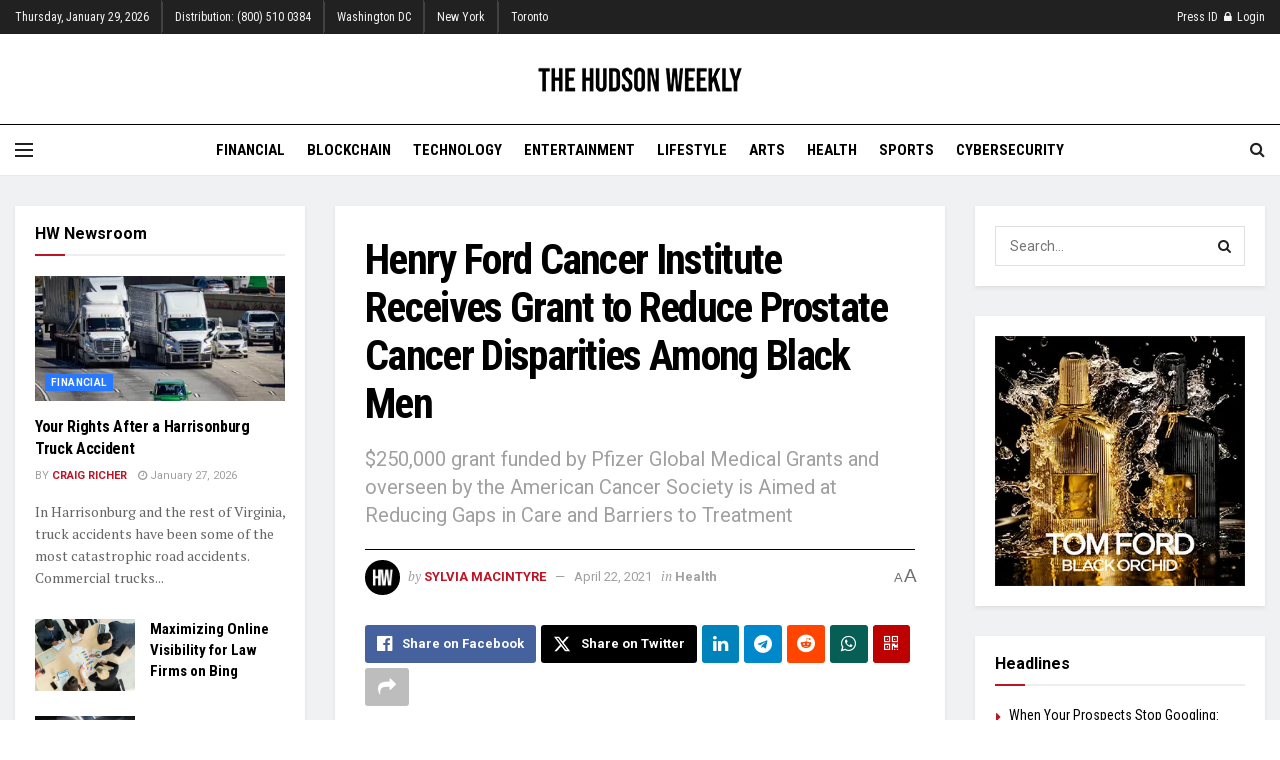

--- FILE ---
content_type: text/html; charset=UTF-8
request_url: https://hudsonweekly.com/henry-ford-cancer-institute-receives-grant-to-reduce-prostate-cancer-disparities-among-black-men/
body_size: 36632
content:
<!doctype html>
<!--[if lt IE 7]> <html class="no-js lt-ie9 lt-ie8 lt-ie7" lang="en-US"> <![endif]-->
<!--[if IE 7]>    <html class="no-js lt-ie9 lt-ie8" lang="en-US"> <![endif]-->
<!--[if IE 8]>    <html class="no-js lt-ie9" lang="en-US"> <![endif]-->
<!--[if IE 9]>    <html class="no-js lt-ie10" lang="en-US"> <![endif]-->
<!--[if gt IE 8]><!--> <html class="no-js" lang="en-US"> <!--<![endif]-->
<head>
    <meta http-equiv="Content-Type" content="text/html; charset=UTF-8" />
    <meta name='viewport' content='width=device-width, initial-scale=1, user-scalable=yes' />
    <link rel="profile" href="http://gmpg.org/xfn/11" />
    <link rel="pingback" href="https://hudsonweekly.com/xmlrpc.php" />
    <title>Henry Ford Cancer Institute Receives Grant to Reduce Prostate Cancer Disparities Among Black Men | The Hudson Weekly</title>
<meta property="og:type" content="article">
<meta property="og:title" content="Henry Ford Cancer Institute Receives Grant to Reduce Prostate Cancer Disparities Among Black Men">
<meta property="og:site_name" content="The Hudson Weekly">
<meta property="og:description" content="Henry Ford Cancer Institute has received a $250,000 grant from Pfizer Global Medical Grants and the American Cancer Society to reduce">
<meta property="og:url" content="https://hudsonweekly.com/henry-ford-cancer-institute-receives-grant-to-reduce-prostate-cancer-disparities-among-black-men/">
<meta property="og:locale" content="en_US">
<meta property="article:published_time" content="2021-04-22T07:23:52-04:00">
<meta property="article:modified_time" content="2021-04-22T07:23:52-04:00">
<meta property="article:section" content="Health">
<meta name="twitter:card" content="summary_large_image">
<meta name="twitter:title" content="Henry Ford Cancer Institute Receives Grant to Reduce Prostate Cancer Disparities Among Black Men">
<meta name="twitter:description" content="Henry Ford Cancer Institute has received a $250,000 grant from Pfizer Global Medical Grants and the American Cancer Society to reduce">
<meta name="twitter:url" content="https://hudsonweekly.com/henry-ford-cancer-institute-receives-grant-to-reduce-prostate-cancer-disparities-among-black-men/">
<meta name="twitter:site" content="">
			<script type="text/javascript">
			  var jnews_ajax_url = '/?ajax-request=jnews'
			</script>
			<script type="text/javascript">;window.jnews=window.jnews||{},window.jnews.library=window.jnews.library||{},window.jnews.library=function(){"use strict";var e=this;e.win=window,e.doc=document,e.noop=function(){},e.globalBody=e.doc.getElementsByTagName("body")[0],e.globalBody=e.globalBody?e.globalBody:e.doc,e.win.jnewsDataStorage=e.win.jnewsDataStorage||{_storage:new WeakMap,put:function(e,t,n){this._storage.has(e)||this._storage.set(e,new Map),this._storage.get(e).set(t,n)},get:function(e,t){return this._storage.get(e).get(t)},has:function(e,t){return this._storage.has(e)&&this._storage.get(e).has(t)},remove:function(e,t){var n=this._storage.get(e).delete(t);return 0===!this._storage.get(e).size&&this._storage.delete(e),n}},e.windowWidth=function(){return e.win.innerWidth||e.docEl.clientWidth||e.globalBody.clientWidth},e.windowHeight=function(){return e.win.innerHeight||e.docEl.clientHeight||e.globalBody.clientHeight},e.requestAnimationFrame=e.win.requestAnimationFrame||e.win.webkitRequestAnimationFrame||e.win.mozRequestAnimationFrame||e.win.msRequestAnimationFrame||window.oRequestAnimationFrame||function(e){return setTimeout(e,1e3/60)},e.cancelAnimationFrame=e.win.cancelAnimationFrame||e.win.webkitCancelAnimationFrame||e.win.webkitCancelRequestAnimationFrame||e.win.mozCancelAnimationFrame||e.win.msCancelRequestAnimationFrame||e.win.oCancelRequestAnimationFrame||function(e){clearTimeout(e)},e.classListSupport="classList"in document.createElement("_"),e.hasClass=e.classListSupport?function(e,t){return e.classList.contains(t)}:function(e,t){return e.className.indexOf(t)>=0},e.addClass=e.classListSupport?function(t,n){e.hasClass(t,n)||t.classList.add(n)}:function(t,n){e.hasClass(t,n)||(t.className+=" "+n)},e.removeClass=e.classListSupport?function(t,n){e.hasClass(t,n)&&t.classList.remove(n)}:function(t,n){e.hasClass(t,n)&&(t.className=t.className.replace(n,""))},e.objKeys=function(e){var t=[];for(var n in e)Object.prototype.hasOwnProperty.call(e,n)&&t.push(n);return t},e.isObjectSame=function(e,t){var n=!0;return JSON.stringify(e)!==JSON.stringify(t)&&(n=!1),n},e.extend=function(){for(var e,t,n,o=arguments[0]||{},i=1,a=arguments.length;i<a;i++)if(null!==(e=arguments[i]))for(t in e)o!==(n=e[t])&&void 0!==n&&(o[t]=n);return o},e.dataStorage=e.win.jnewsDataStorage,e.isVisible=function(e){return 0!==e.offsetWidth&&0!==e.offsetHeight||e.getBoundingClientRect().length},e.getHeight=function(e){return e.offsetHeight||e.clientHeight||e.getBoundingClientRect().height},e.getWidth=function(e){return e.offsetWidth||e.clientWidth||e.getBoundingClientRect().width},e.supportsPassive=!1;try{var t=Object.defineProperty({},"passive",{get:function(){e.supportsPassive=!0}});"createEvent"in e.doc?e.win.addEventListener("test",null,t):"fireEvent"in e.doc&&e.win.attachEvent("test",null)}catch(e){}e.passiveOption=!!e.supportsPassive&&{passive:!0},e.setStorage=function(e,t){e="jnews-"+e;var n={expired:Math.floor(((new Date).getTime()+432e5)/1e3)};t=Object.assign(n,t);localStorage.setItem(e,JSON.stringify(t))},e.getStorage=function(e){e="jnews-"+e;var t=localStorage.getItem(e);return null!==t&&0<t.length?JSON.parse(localStorage.getItem(e)):{}},e.expiredStorage=function(){var t,n="jnews-";for(var o in localStorage)o.indexOf(n)>-1&&"undefined"!==(t=e.getStorage(o.replace(n,""))).expired&&t.expired<Math.floor((new Date).getTime()/1e3)&&localStorage.removeItem(o)},e.addEvents=function(t,n,o){for(var i in n){var a=["touchstart","touchmove"].indexOf(i)>=0&&!o&&e.passiveOption;"createEvent"in e.doc?t.addEventListener(i,n[i],a):"fireEvent"in e.doc&&t.attachEvent("on"+i,n[i])}},e.removeEvents=function(t,n){for(var o in n)"createEvent"in e.doc?t.removeEventListener(o,n[o]):"fireEvent"in e.doc&&t.detachEvent("on"+o,n[o])},e.triggerEvents=function(t,n,o){var i;o=o||{detail:null};return"createEvent"in e.doc?(!(i=e.doc.createEvent("CustomEvent")||new CustomEvent(n)).initCustomEvent||i.initCustomEvent(n,!0,!1,o),void t.dispatchEvent(i)):"fireEvent"in e.doc?((i=e.doc.createEventObject()).eventType=n,void t.fireEvent("on"+i.eventType,i)):void 0},e.getParents=function(t,n){void 0===n&&(n=e.doc);for(var o=[],i=t.parentNode,a=!1;!a;)if(i){var r=i;r.querySelectorAll(n).length?a=!0:(o.push(r),i=r.parentNode)}else o=[],a=!0;return o},e.forEach=function(e,t,n){for(var o=0,i=e.length;o<i;o++)t.call(n,e[o],o)},e.getText=function(e){return e.innerText||e.textContent},e.setText=function(e,t){var n="object"==typeof t?t.innerText||t.textContent:t;e.innerText&&(e.innerText=n),e.textContent&&(e.textContent=n)},e.httpBuildQuery=function(t){return e.objKeys(t).reduce(function t(n){var o=arguments.length>1&&void 0!==arguments[1]?arguments[1]:null;return function(i,a){var r=n[a];a=encodeURIComponent(a);var s=o?"".concat(o,"[").concat(a,"]"):a;return null==r||"function"==typeof r?(i.push("".concat(s,"=")),i):["number","boolean","string"].includes(typeof r)?(i.push("".concat(s,"=").concat(encodeURIComponent(r))),i):(i.push(e.objKeys(r).reduce(t(r,s),[]).join("&")),i)}}(t),[]).join("&")},e.get=function(t,n,o,i){return o="function"==typeof o?o:e.noop,e.ajax("GET",t,n,o,i)},e.post=function(t,n,o,i){return o="function"==typeof o?o:e.noop,e.ajax("POST",t,n,o,i)},e.ajax=function(t,n,o,i,a){var r=new XMLHttpRequest,s=n,c=e.httpBuildQuery(o);if(t=-1!=["GET","POST"].indexOf(t)?t:"GET",r.open(t,s+("GET"==t?"?"+c:""),!0),"POST"==t&&r.setRequestHeader("Content-type","application/x-www-form-urlencoded"),r.setRequestHeader("X-Requested-With","XMLHttpRequest"),r.onreadystatechange=function(){4===r.readyState&&200<=r.status&&300>r.status&&"function"==typeof i&&i.call(void 0,r.response)},void 0!==a&&!a){return{xhr:r,send:function(){r.send("POST"==t?c:null)}}}return r.send("POST"==t?c:null),{xhr:r}},e.scrollTo=function(t,n,o){function i(e,t,n){this.start=this.position(),this.change=e-this.start,this.currentTime=0,this.increment=20,this.duration=void 0===n?500:n,this.callback=t,this.finish=!1,this.animateScroll()}return Math.easeInOutQuad=function(e,t,n,o){return(e/=o/2)<1?n/2*e*e+t:-n/2*(--e*(e-2)-1)+t},i.prototype.stop=function(){this.finish=!0},i.prototype.move=function(t){e.doc.documentElement.scrollTop=t,e.globalBody.parentNode.scrollTop=t,e.globalBody.scrollTop=t},i.prototype.position=function(){return e.doc.documentElement.scrollTop||e.globalBody.parentNode.scrollTop||e.globalBody.scrollTop},i.prototype.animateScroll=function(){this.currentTime+=this.increment;var t=Math.easeInOutQuad(this.currentTime,this.start,this.change,this.duration);this.move(t),this.currentTime<this.duration&&!this.finish?e.requestAnimationFrame.call(e.win,this.animateScroll.bind(this)):this.callback&&"function"==typeof this.callback&&this.callback()},new i(t,n,o)},e.unwrap=function(t){var n,o=t;e.forEach(t,(function(e,t){n?n+=e:n=e})),o.replaceWith(n)},e.performance={start:function(e){performance.mark(e+"Start")},stop:function(e){performance.mark(e+"End"),performance.measure(e,e+"Start",e+"End")}},e.fps=function(){var t=0,n=0,o=0;!function(){var i=t=0,a=0,r=0,s=document.getElementById("fpsTable"),c=function(t){void 0===document.getElementsByTagName("body")[0]?e.requestAnimationFrame.call(e.win,(function(){c(t)})):document.getElementsByTagName("body")[0].appendChild(t)};null===s&&((s=document.createElement("div")).style.position="fixed",s.style.top="120px",s.style.left="10px",s.style.width="100px",s.style.height="20px",s.style.border="1px solid black",s.style.fontSize="11px",s.style.zIndex="100000",s.style.backgroundColor="white",s.id="fpsTable",c(s));var l=function(){o++,n=Date.now(),(a=(o/(r=(n-t)/1e3)).toPrecision(2))!=i&&(i=a,s.innerHTML=i+"fps"),1<r&&(t=n,o=0),e.requestAnimationFrame.call(e.win,l)};l()}()},e.instr=function(e,t){for(var n=0;n<t.length;n++)if(-1!==e.toLowerCase().indexOf(t[n].toLowerCase()))return!0},e.winLoad=function(t,n){function o(o){if("complete"===e.doc.readyState||"interactive"===e.doc.readyState)return!o||n?setTimeout(t,n||1):t(o),1}o()||e.addEvents(e.win,{load:o})},e.docReady=function(t,n){function o(o){if("complete"===e.doc.readyState||"interactive"===e.doc.readyState)return!o||n?setTimeout(t,n||1):t(o),1}o()||e.addEvents(e.doc,{DOMContentLoaded:o})},e.fireOnce=function(){e.docReady((function(){e.assets=e.assets||[],e.assets.length&&(e.boot(),e.load_assets())}),50)},e.boot=function(){e.length&&e.doc.querySelectorAll("style[media]").forEach((function(e){"not all"==e.getAttribute("media")&&e.removeAttribute("media")}))},e.create_js=function(t,n){var o=e.doc.createElement("script");switch(o.setAttribute("src",t),n){case"defer":o.setAttribute("defer",!0);break;case"async":o.setAttribute("async",!0);break;case"deferasync":o.setAttribute("defer",!0),o.setAttribute("async",!0)}e.globalBody.appendChild(o)},e.load_assets=function(){"object"==typeof e.assets&&e.forEach(e.assets.slice(0),(function(t,n){var o="";t.defer&&(o+="defer"),t.async&&(o+="async"),e.create_js(t.url,o);var i=e.assets.indexOf(t);i>-1&&e.assets.splice(i,1)})),e.assets=jnewsoption.au_scripts=window.jnewsads=[]},e.setCookie=function(e,t,n){var o="";if(n){var i=new Date;i.setTime(i.getTime()+24*n*60*60*1e3),o="; expires="+i.toUTCString()}document.cookie=e+"="+(t||"")+o+"; path=/"},e.getCookie=function(e){for(var t=e+"=",n=document.cookie.split(";"),o=0;o<n.length;o++){for(var i=n[o];" "==i.charAt(0);)i=i.substring(1,i.length);if(0==i.indexOf(t))return i.substring(t.length,i.length)}return null},e.eraseCookie=function(e){document.cookie=e+"=; Path=/; Expires=Thu, 01 Jan 1970 00:00:01 GMT;"},e.docReady((function(){e.globalBody=e.globalBody==e.doc?e.doc.getElementsByTagName("body")[0]:e.globalBody,e.globalBody=e.globalBody?e.globalBody:e.doc})),e.winLoad((function(){e.winLoad((function(){var t=!1;if(void 0!==window.jnewsadmin)if(void 0!==window.file_version_checker){var n=e.objKeys(window.file_version_checker);n.length?n.forEach((function(e){t||"10.0.4"===window.file_version_checker[e]||(t=!0)})):t=!0}else t=!0;t&&(window.jnewsHelper.getMessage(),window.jnewsHelper.getNotice())}),2500)}))},window.jnews.library=new window.jnews.library;</script><meta name="dc.title" content="Henry Ford Cancer Institute Receives Grant to Reduce Prostate Cancer Disparities Among Black Men | The Hudson Weekly">
<meta name="dc.description" content="Henry Ford Cancer Institute has received a $250,000 grant from Pfizer Global Medical Grants and the American Cancer Society to reduce prostate cancer disparities among Black men. While all men are at risk for prostate cancer, Black men are at an increased risk for developing and dying from prostate cancer. “Black&hellip;">
<meta name="dc.relation" content="https://hudsonweekly.com/henry-ford-cancer-institute-receives-grant-to-reduce-prostate-cancer-disparities-among-black-men/">
<meta name="dc.source" content="https://hudsonweekly.com/">
<meta name="dc.language" content="en_US">
<meta name="description" content="Henry Ford Cancer Institute has received a $250,000 grant from Pfizer Global Medical Grants and the American Cancer Society to reduce prostate cancer disparities among Black men. While all men are at risk for prostate cancer, Black men are at an increased risk for developing and dying from prostate cancer. “Black&hellip;">
<meta name="robots" content="index, follow, max-snippet:-1, max-image-preview:large, max-video-preview:-1">
<link rel="canonical" href="https://hudsonweekly.com/henry-ford-cancer-institute-receives-grant-to-reduce-prostate-cancer-disparities-among-black-men/">
<meta property="og:url" content="https://hudsonweekly.com/henry-ford-cancer-institute-receives-grant-to-reduce-prostate-cancer-disparities-among-black-men/">
<meta property="og:site_name" content="The Hudson Weekly">
<meta property="og:locale" content="en_US">
<meta property="og:type" content="article">
<meta property="og:title" content="Henry Ford Cancer Institute Receives Grant to Reduce Prostate Cancer Disparities Among Black Men | The Hudson Weekly">
<meta property="og:description" content="Henry Ford Cancer Institute has received a $250,000 grant from Pfizer Global Medical Grants and the American Cancer Society to reduce prostate cancer disparities among Black men. While all men are at risk for prostate cancer, Black men are at an increased risk for developing and dying from prostate cancer. “Black&hellip;">
<meta property="og:image" content="https://hudsonweekly.com/wp-content/uploads/2020/07/cropped-HW-icon-512-4.png">
<meta property="og:image:secure_url" content="https://hudsonweekly.com/wp-content/uploads/2020/07/cropped-HW-icon-512-4.png">
<meta property="og:image:width" content="512">
<meta property="og:image:height" content="512">
<meta name="twitter:card" content="summary_large_image">
<meta name="twitter:site" content="ritzherald">
<meta name="twitter:creator" content="ritzherald">
<meta name="twitter:title" content="Henry Ford Cancer Institute Receives Grant to Reduce Prostate Cancer Disparities Among Black Men | The Hudson Weekly">
<meta name="twitter:description" content="Henry Ford Cancer Institute has received a $250,000 grant from Pfizer Global Medical Grants and the American Cancer Society to reduce prostate cancer disparities among Black men. While all men are at risk for prostate cancer, Black men are at an increased risk for developing and dying from prostate cancer. “Black&hellip;">
<link rel='dns-prefetch' href='//stats.wp.com' />
<link rel='dns-prefetch' href='//fonts.googleapis.com' />
<link rel='preconnect' href='//i0.wp.com' />
<link rel='preconnect' href='//c0.wp.com' />
<link rel='preconnect' href='https://fonts.gstatic.com' />
<link rel="alternate" type="application/rss+xml" title="The Hudson Weekly &raquo; Feed" href="https://hudsonweekly.com/feed/" />
<link rel="alternate" type="application/rss+xml" title="The Hudson Weekly &raquo; Comments Feed" href="https://hudsonweekly.com/comments/feed/" />
		<link rel="alternate" title="oEmbed (JSON)" type="application/json+oembed" href="https://hudsonweekly.com/wp-json/oembed/1.0/embed?url=https%3A%2F%2Fhudsonweekly.com%2Fhenry-ford-cancer-institute-receives-grant-to-reduce-prostate-cancer-disparities-among-black-men%2F" />
<link rel="alternate" title="oEmbed (XML)" type="text/xml+oembed" href="https://hudsonweekly.com/wp-json/oembed/1.0/embed?url=https%3A%2F%2Fhudsonweekly.com%2Fhenry-ford-cancer-institute-receives-grant-to-reduce-prostate-cancer-disparities-among-black-men%2F&#038;format=xml" />
<style id='wp-img-auto-sizes-contain-inline-css' type='text/css'>
img:is([sizes=auto i],[sizes^="auto," i]){contain-intrinsic-size:3000px 1500px}
/*# sourceURL=wp-img-auto-sizes-contain-inline-css */
</style>
<style id='wp-emoji-styles-inline-css' type='text/css'>

	img.wp-smiley, img.emoji {
		display: inline !important;
		border: none !important;
		box-shadow: none !important;
		height: 1em !important;
		width: 1em !important;
		margin: 0 0.07em !important;
		vertical-align: -0.1em !important;
		background: none !important;
		padding: 0 !important;
	}
/*# sourceURL=wp-emoji-styles-inline-css */
</style>
<style id='wp-block-library-inline-css' type='text/css'>
:root{
  --wp-block-synced-color:#7a00df;
  --wp-block-synced-color--rgb:122, 0, 223;
  --wp-bound-block-color:var(--wp-block-synced-color);
  --wp-editor-canvas-background:#ddd;
  --wp-admin-theme-color:#007cba;
  --wp-admin-theme-color--rgb:0, 124, 186;
  --wp-admin-theme-color-darker-10:#006ba1;
  --wp-admin-theme-color-darker-10--rgb:0, 107, 160.5;
  --wp-admin-theme-color-darker-20:#005a87;
  --wp-admin-theme-color-darker-20--rgb:0, 90, 135;
  --wp-admin-border-width-focus:2px;
}
@media (min-resolution:192dpi){
  :root{
    --wp-admin-border-width-focus:1.5px;
  }
}
.wp-element-button{
  cursor:pointer;
}

:root .has-very-light-gray-background-color{
  background-color:#eee;
}
:root .has-very-dark-gray-background-color{
  background-color:#313131;
}
:root .has-very-light-gray-color{
  color:#eee;
}
:root .has-very-dark-gray-color{
  color:#313131;
}
:root .has-vivid-green-cyan-to-vivid-cyan-blue-gradient-background{
  background:linear-gradient(135deg, #00d084, #0693e3);
}
:root .has-purple-crush-gradient-background{
  background:linear-gradient(135deg, #34e2e4, #4721fb 50%, #ab1dfe);
}
:root .has-hazy-dawn-gradient-background{
  background:linear-gradient(135deg, #faaca8, #dad0ec);
}
:root .has-subdued-olive-gradient-background{
  background:linear-gradient(135deg, #fafae1, #67a671);
}
:root .has-atomic-cream-gradient-background{
  background:linear-gradient(135deg, #fdd79a, #004a59);
}
:root .has-nightshade-gradient-background{
  background:linear-gradient(135deg, #330968, #31cdcf);
}
:root .has-midnight-gradient-background{
  background:linear-gradient(135deg, #020381, #2874fc);
}
:root{
  --wp--preset--font-size--normal:16px;
  --wp--preset--font-size--huge:42px;
}

.has-regular-font-size{
  font-size:1em;
}

.has-larger-font-size{
  font-size:2.625em;
}

.has-normal-font-size{
  font-size:var(--wp--preset--font-size--normal);
}

.has-huge-font-size{
  font-size:var(--wp--preset--font-size--huge);
}

.has-text-align-center{
  text-align:center;
}

.has-text-align-left{
  text-align:left;
}

.has-text-align-right{
  text-align:right;
}

.has-fit-text{
  white-space:nowrap !important;
}

#end-resizable-editor-section{
  display:none;
}

.aligncenter{
  clear:both;
}

.items-justified-left{
  justify-content:flex-start;
}

.items-justified-center{
  justify-content:center;
}

.items-justified-right{
  justify-content:flex-end;
}

.items-justified-space-between{
  justify-content:space-between;
}

.screen-reader-text{
  border:0;
  clip-path:inset(50%);
  height:1px;
  margin:-1px;
  overflow:hidden;
  padding:0;
  position:absolute;
  width:1px;
  word-wrap:normal !important;
}

.screen-reader-text:focus{
  background-color:#ddd;
  clip-path:none;
  color:#444;
  display:block;
  font-size:1em;
  height:auto;
  left:5px;
  line-height:normal;
  padding:15px 23px 14px;
  text-decoration:none;
  top:5px;
  width:auto;
  z-index:100000;
}
html :where(.has-border-color){
  border-style:solid;
}

html :where([style*=border-top-color]){
  border-top-style:solid;
}

html :where([style*=border-right-color]){
  border-right-style:solid;
}

html :where([style*=border-bottom-color]){
  border-bottom-style:solid;
}

html :where([style*=border-left-color]){
  border-left-style:solid;
}

html :where([style*=border-width]){
  border-style:solid;
}

html :where([style*=border-top-width]){
  border-top-style:solid;
}

html :where([style*=border-right-width]){
  border-right-style:solid;
}

html :where([style*=border-bottom-width]){
  border-bottom-style:solid;
}

html :where([style*=border-left-width]){
  border-left-style:solid;
}
html :where(img[class*=wp-image-]){
  height:auto;
  max-width:100%;
}
:where(figure){
  margin:0 0 1em;
}

html :where(.is-position-sticky){
  --wp-admin--admin-bar--position-offset:var(--wp-admin--admin-bar--height, 0px);
}

@media screen and (max-width:600px){
  html :where(.is-position-sticky){
    --wp-admin--admin-bar--position-offset:0px;
  }
}

/*# sourceURL=wp-block-library-inline-css */
</style><style id='global-styles-inline-css' type='text/css'>
:root{--wp--preset--aspect-ratio--square: 1;--wp--preset--aspect-ratio--4-3: 4/3;--wp--preset--aspect-ratio--3-4: 3/4;--wp--preset--aspect-ratio--3-2: 3/2;--wp--preset--aspect-ratio--2-3: 2/3;--wp--preset--aspect-ratio--16-9: 16/9;--wp--preset--aspect-ratio--9-16: 9/16;--wp--preset--color--black: #000000;--wp--preset--color--cyan-bluish-gray: #abb8c3;--wp--preset--color--white: #ffffff;--wp--preset--color--pale-pink: #f78da7;--wp--preset--color--vivid-red: #cf2e2e;--wp--preset--color--luminous-vivid-orange: #ff6900;--wp--preset--color--luminous-vivid-amber: #fcb900;--wp--preset--color--light-green-cyan: #7bdcb5;--wp--preset--color--vivid-green-cyan: #00d084;--wp--preset--color--pale-cyan-blue: #8ed1fc;--wp--preset--color--vivid-cyan-blue: #0693e3;--wp--preset--color--vivid-purple: #9b51e0;--wp--preset--gradient--vivid-cyan-blue-to-vivid-purple: linear-gradient(135deg,rgb(6,147,227) 0%,rgb(155,81,224) 100%);--wp--preset--gradient--light-green-cyan-to-vivid-green-cyan: linear-gradient(135deg,rgb(122,220,180) 0%,rgb(0,208,130) 100%);--wp--preset--gradient--luminous-vivid-amber-to-luminous-vivid-orange: linear-gradient(135deg,rgb(252,185,0) 0%,rgb(255,105,0) 100%);--wp--preset--gradient--luminous-vivid-orange-to-vivid-red: linear-gradient(135deg,rgb(255,105,0) 0%,rgb(207,46,46) 100%);--wp--preset--gradient--very-light-gray-to-cyan-bluish-gray: linear-gradient(135deg,rgb(238,238,238) 0%,rgb(169,184,195) 100%);--wp--preset--gradient--cool-to-warm-spectrum: linear-gradient(135deg,rgb(74,234,220) 0%,rgb(151,120,209) 20%,rgb(207,42,186) 40%,rgb(238,44,130) 60%,rgb(251,105,98) 80%,rgb(254,248,76) 100%);--wp--preset--gradient--blush-light-purple: linear-gradient(135deg,rgb(255,206,236) 0%,rgb(152,150,240) 100%);--wp--preset--gradient--blush-bordeaux: linear-gradient(135deg,rgb(254,205,165) 0%,rgb(254,45,45) 50%,rgb(107,0,62) 100%);--wp--preset--gradient--luminous-dusk: linear-gradient(135deg,rgb(255,203,112) 0%,rgb(199,81,192) 50%,rgb(65,88,208) 100%);--wp--preset--gradient--pale-ocean: linear-gradient(135deg,rgb(255,245,203) 0%,rgb(182,227,212) 50%,rgb(51,167,181) 100%);--wp--preset--gradient--electric-grass: linear-gradient(135deg,rgb(202,248,128) 0%,rgb(113,206,126) 100%);--wp--preset--gradient--midnight: linear-gradient(135deg,rgb(2,3,129) 0%,rgb(40,116,252) 100%);--wp--preset--font-size--small: 13px;--wp--preset--font-size--medium: 20px;--wp--preset--font-size--large: 36px;--wp--preset--font-size--x-large: 42px;--wp--preset--spacing--20: 0.44rem;--wp--preset--spacing--30: 0.67rem;--wp--preset--spacing--40: 1rem;--wp--preset--spacing--50: 1.5rem;--wp--preset--spacing--60: 2.25rem;--wp--preset--spacing--70: 3.38rem;--wp--preset--spacing--80: 5.06rem;--wp--preset--shadow--natural: 6px 6px 9px rgba(0, 0, 0, 0.2);--wp--preset--shadow--deep: 12px 12px 50px rgba(0, 0, 0, 0.4);--wp--preset--shadow--sharp: 6px 6px 0px rgba(0, 0, 0, 0.2);--wp--preset--shadow--outlined: 6px 6px 0px -3px rgb(255, 255, 255), 6px 6px rgb(0, 0, 0);--wp--preset--shadow--crisp: 6px 6px 0px rgb(0, 0, 0);}:where(.is-layout-flex){gap: 0.5em;}:where(.is-layout-grid){gap: 0.5em;}body .is-layout-flex{display: flex;}.is-layout-flex{flex-wrap: wrap;align-items: center;}.is-layout-flex > :is(*, div){margin: 0;}body .is-layout-grid{display: grid;}.is-layout-grid > :is(*, div){margin: 0;}:where(.wp-block-columns.is-layout-flex){gap: 2em;}:where(.wp-block-columns.is-layout-grid){gap: 2em;}:where(.wp-block-post-template.is-layout-flex){gap: 1.25em;}:where(.wp-block-post-template.is-layout-grid){gap: 1.25em;}.has-black-color{color: var(--wp--preset--color--black) !important;}.has-cyan-bluish-gray-color{color: var(--wp--preset--color--cyan-bluish-gray) !important;}.has-white-color{color: var(--wp--preset--color--white) !important;}.has-pale-pink-color{color: var(--wp--preset--color--pale-pink) !important;}.has-vivid-red-color{color: var(--wp--preset--color--vivid-red) !important;}.has-luminous-vivid-orange-color{color: var(--wp--preset--color--luminous-vivid-orange) !important;}.has-luminous-vivid-amber-color{color: var(--wp--preset--color--luminous-vivid-amber) !important;}.has-light-green-cyan-color{color: var(--wp--preset--color--light-green-cyan) !important;}.has-vivid-green-cyan-color{color: var(--wp--preset--color--vivid-green-cyan) !important;}.has-pale-cyan-blue-color{color: var(--wp--preset--color--pale-cyan-blue) !important;}.has-vivid-cyan-blue-color{color: var(--wp--preset--color--vivid-cyan-blue) !important;}.has-vivid-purple-color{color: var(--wp--preset--color--vivid-purple) !important;}.has-black-background-color{background-color: var(--wp--preset--color--black) !important;}.has-cyan-bluish-gray-background-color{background-color: var(--wp--preset--color--cyan-bluish-gray) !important;}.has-white-background-color{background-color: var(--wp--preset--color--white) !important;}.has-pale-pink-background-color{background-color: var(--wp--preset--color--pale-pink) !important;}.has-vivid-red-background-color{background-color: var(--wp--preset--color--vivid-red) !important;}.has-luminous-vivid-orange-background-color{background-color: var(--wp--preset--color--luminous-vivid-orange) !important;}.has-luminous-vivid-amber-background-color{background-color: var(--wp--preset--color--luminous-vivid-amber) !important;}.has-light-green-cyan-background-color{background-color: var(--wp--preset--color--light-green-cyan) !important;}.has-vivid-green-cyan-background-color{background-color: var(--wp--preset--color--vivid-green-cyan) !important;}.has-pale-cyan-blue-background-color{background-color: var(--wp--preset--color--pale-cyan-blue) !important;}.has-vivid-cyan-blue-background-color{background-color: var(--wp--preset--color--vivid-cyan-blue) !important;}.has-vivid-purple-background-color{background-color: var(--wp--preset--color--vivid-purple) !important;}.has-black-border-color{border-color: var(--wp--preset--color--black) !important;}.has-cyan-bluish-gray-border-color{border-color: var(--wp--preset--color--cyan-bluish-gray) !important;}.has-white-border-color{border-color: var(--wp--preset--color--white) !important;}.has-pale-pink-border-color{border-color: var(--wp--preset--color--pale-pink) !important;}.has-vivid-red-border-color{border-color: var(--wp--preset--color--vivid-red) !important;}.has-luminous-vivid-orange-border-color{border-color: var(--wp--preset--color--luminous-vivid-orange) !important;}.has-luminous-vivid-amber-border-color{border-color: var(--wp--preset--color--luminous-vivid-amber) !important;}.has-light-green-cyan-border-color{border-color: var(--wp--preset--color--light-green-cyan) !important;}.has-vivid-green-cyan-border-color{border-color: var(--wp--preset--color--vivid-green-cyan) !important;}.has-pale-cyan-blue-border-color{border-color: var(--wp--preset--color--pale-cyan-blue) !important;}.has-vivid-cyan-blue-border-color{border-color: var(--wp--preset--color--vivid-cyan-blue) !important;}.has-vivid-purple-border-color{border-color: var(--wp--preset--color--vivid-purple) !important;}.has-vivid-cyan-blue-to-vivid-purple-gradient-background{background: var(--wp--preset--gradient--vivid-cyan-blue-to-vivid-purple) !important;}.has-light-green-cyan-to-vivid-green-cyan-gradient-background{background: var(--wp--preset--gradient--light-green-cyan-to-vivid-green-cyan) !important;}.has-luminous-vivid-amber-to-luminous-vivid-orange-gradient-background{background: var(--wp--preset--gradient--luminous-vivid-amber-to-luminous-vivid-orange) !important;}.has-luminous-vivid-orange-to-vivid-red-gradient-background{background: var(--wp--preset--gradient--luminous-vivid-orange-to-vivid-red) !important;}.has-very-light-gray-to-cyan-bluish-gray-gradient-background{background: var(--wp--preset--gradient--very-light-gray-to-cyan-bluish-gray) !important;}.has-cool-to-warm-spectrum-gradient-background{background: var(--wp--preset--gradient--cool-to-warm-spectrum) !important;}.has-blush-light-purple-gradient-background{background: var(--wp--preset--gradient--blush-light-purple) !important;}.has-blush-bordeaux-gradient-background{background: var(--wp--preset--gradient--blush-bordeaux) !important;}.has-luminous-dusk-gradient-background{background: var(--wp--preset--gradient--luminous-dusk) !important;}.has-pale-ocean-gradient-background{background: var(--wp--preset--gradient--pale-ocean) !important;}.has-electric-grass-gradient-background{background: var(--wp--preset--gradient--electric-grass) !important;}.has-midnight-gradient-background{background: var(--wp--preset--gradient--midnight) !important;}.has-small-font-size{font-size: var(--wp--preset--font-size--small) !important;}.has-medium-font-size{font-size: var(--wp--preset--font-size--medium) !important;}.has-large-font-size{font-size: var(--wp--preset--font-size--large) !important;}.has-x-large-font-size{font-size: var(--wp--preset--font-size--x-large) !important;}
/*# sourceURL=global-styles-inline-css */
</style>
<style id='core-block-supports-inline-css' type='text/css'>
/**
 * Core styles: block-supports
 */

/*# sourceURL=core-block-supports-inline-css */
</style>

<style id='classic-theme-styles-inline-css' type='text/css'>
/**
 * These rules are needed for backwards compatibility.
 * They should match the button element rules in the base theme.json file.
 */
.wp-block-button__link {
	color: #ffffff;
	background-color: #32373c;
	border-radius: 9999px; /* 100% causes an oval, but any explicit but really high value retains the pill shape. */

	/* This needs a low specificity so it won't override the rules from the button element if defined in theme.json. */
	box-shadow: none;
	text-decoration: none;

	/* The extra 2px are added to size solids the same as the outline versions.*/
	padding: calc(0.667em + 2px) calc(1.333em + 2px);

	font-size: 1.125em;
}

.wp-block-file__button {
	background: #32373c;
	color: #ffffff;
	text-decoration: none;
}

/*# sourceURL=/wp-includes/css/classic-themes.css */
</style>
<link rel='stylesheet' id='gn-frontend-gnfollow-style-css' href='https://hudsonweekly.com/wp-content/plugins/gn-publisher/assets/css/gn-frontend-gnfollow.css?ver=1.5.26' type='text/css' media='all' />
<link rel='stylesheet' id='jnews-video-css' href='https://hudsonweekly.com/wp-content/plugins/jnews-video/assets/css/plugin.css?ver=12.0.1' type='text/css' media='all' />
<link rel='stylesheet' id='tiny-slider-css' href='https://hudsonweekly.com/wp-content/themes/jnews/assets/js/tiny-slider/tiny-slider.css?ver=12.0.3' type='text/css' media='all' />
<link rel='stylesheet' id='jnews-global-slider-css' href='https://hudsonweekly.com/wp-content/themes/jnews/assets/css/slider/jnewsglobalslider.css?ver=12.0.3' type='text/css' media='all' />
<link rel='stylesheet' id='jnews-split-css' href='https://hudsonweekly.com/wp-content/plugins/jnews-split/assets/css/splitpost.css' type='text/css' media='' />
<link rel='stylesheet' id='jnews-split-toc-css' href='https://hudsonweekly.com/wp-content/plugins/jnews-split/assets/css/splitpost-toc.css' type='text/css' media='' />
<link rel='stylesheet' id='js_composer_front-css' href='https://hudsonweekly.com/wp-content/plugins/js_composer/assets/css/js_composer.min.css?ver=8.7.2' type='text/css' media='all' />
<link rel='stylesheet' id='jeg_customizer_font-css' href='//fonts.googleapis.com/css?family=Roboto%3Aregular%2C700%7CRoboto+Condensed%3Aregular%2C700%7CPT+Serif%3Aregular%2Citalic%2C700%2C700italic&#038;display=swap&#038;ver=1.3.2' type='text/css' media='all' />
<link rel='stylesheet' id='font-awesome-css' href='https://hudsonweekly.com/wp-content/themes/jnews/assets/fonts/font-awesome/font-awesome.min.css?ver=12.0.3' type='text/css' media='all' />
<link rel='stylesheet' id='jnews-icon-css' href='https://hudsonweekly.com/wp-content/themes/jnews/assets/fonts/jegicon/jegicon.css?ver=12.0.3' type='text/css' media='all' />
<link rel='stylesheet' id='jscrollpane-css' href='https://hudsonweekly.com/wp-content/themes/jnews/assets/css/jquery.jscrollpane.css?ver=12.0.3' type='text/css' media='all' />
<link rel='stylesheet' id='oknav-css' href='https://hudsonweekly.com/wp-content/themes/jnews/assets/css/okayNav.css?ver=12.0.3' type='text/css' media='all' />
<link rel='stylesheet' id='magnific-popup-css' href='https://hudsonweekly.com/wp-content/themes/jnews/assets/css/magnific-popup.css?ver=12.0.3' type='text/css' media='all' />
<link rel='stylesheet' id='chosen-css' href='https://hudsonweekly.com/wp-content/themes/jnews/assets/css/chosen/chosen.css?ver=12.0.3' type='text/css' media='all' />
<link rel='stylesheet' id='jnews-main-css' href='https://hudsonweekly.com/wp-content/themes/jnews/assets/css/main.css?ver=12.0.3' type='text/css' media='all' />
<link rel='stylesheet' id='jnews-pages-css' href='https://hudsonweekly.com/wp-content/themes/jnews/assets/css/pages.css?ver=12.0.3' type='text/css' media='all' />
<link rel='stylesheet' id='jnews-single-css' href='https://hudsonweekly.com/wp-content/themes/jnews/assets/css/single.css?ver=12.0.3' type='text/css' media='all' />
<link rel='stylesheet' id='jnews-responsive-css' href='https://hudsonweekly.com/wp-content/themes/jnews/assets/css/responsive.css?ver=12.0.3' type='text/css' media='all' />
<link rel='stylesheet' id='jnews-pb-temp-css' href='https://hudsonweekly.com/wp-content/themes/jnews/assets/css/pb-temp.css?ver=12.0.3' type='text/css' media='all' />
<link rel='stylesheet' id='jnews-js-composer-css' href='https://hudsonweekly.com/wp-content/themes/jnews/assets/css/js-composer-frontend.css?ver=12.0.3' type='text/css' media='all' />
<link rel='stylesheet' id='jnews-style-css' href='https://hudsonweekly.com/wp-content/themes/jnews/style.css?ver=12.0.3' type='text/css' media='all' />
<link rel='stylesheet' id='jnews-darkmode-css' href='https://hudsonweekly.com/wp-content/themes/jnews/assets/css/darkmode.css?ver=12.0.3' type='text/css' media='all' />
<link rel='stylesheet' id='jnews-video-darkmode-css' href='https://hudsonweekly.com/wp-content/plugins/jnews-video/assets/css/darkmode.css?ver=12.0.1' type='text/css' media='all' />
<link rel='stylesheet' id='jnews-instagram-css' href='https://hudsonweekly.com/wp-content/plugins/jnews-instagram/assets/css/plugin.css?ver=12.0.0' type='text/css' media='all' />
<link rel='stylesheet' id='jnews-select-share-css' href='https://hudsonweekly.com/wp-content/plugins/jnews-social-share/assets/css/plugin.css' type='text/css' media='all' />
<script type="text/javascript" src="https://c0.wp.com/c/6.9/wp-includes/js/jquery/jquery.js" id="jquery-core-js"></script>
<script type="text/javascript" src="https://c0.wp.com/c/6.9/wp-includes/js/jquery/jquery-migrate.js" id="jquery-migrate-js"></script>
<script type="text/javascript" src="https://hudsonweekly.com/wp-content/themes/jnews/assets/js/tiny-slider/tiny-slider.js?ver=12.0.3" id="tiny-slider-js"></script>
<script type="text/javascript" src="https://hudsonweekly.com/wp-content/themes/jnews/assets/js/tiny-slider/tiny-slider-noconflict.js?ver=12.0.3" id="tiny-slider-noconflict-js"></script>
<script type="text/javascript" src="//hudsonweekly.com/wp-content/uploads/jnews/gtag/gtag.js?ver=1769643903" id="jnews-google-tag-manager-js" defer></script>
<script type="text/javascript" id="jnews-google-tag-manager-js-after">
/* <![CDATA[ */
				window.addEventListener('DOMContentLoaded', function() {
					(function() {
						window.dataLayer = window.dataLayer || [];
						function gtag(){dataLayer.push(arguments);}
						gtag('js', new Date());
						gtag('config', 'G-YFBL24FXK0');
					})();
				});
				
//# sourceURL=jnews-google-tag-manager-js-after
/* ]]> */
</script>
<script></script><link rel="https://api.w.org/" href="https://hudsonweekly.com/wp-json/" /><link rel="alternate" title="JSON" type="application/json" href="https://hudsonweekly.com/wp-json/wp/v2/posts/3052" /><link rel="EditURI" type="application/rsd+xml" title="RSD" href="https://hudsonweekly.com/xmlrpc.php?rsd" />
<meta name="generator" content="WordPress 6.9" />
<link rel='shortlink' href='https://hudsonweekly.com/?p=3052' />
	<style>img#wpstats{display:none}</style>
		<meta name="generator" content="Powered by WPBakery Page Builder - drag and drop page builder for WordPress."/>
<meta name="generator" content="Powered by Slider Revolution 6.7.21 - responsive, Mobile-Friendly Slider Plugin for WordPress with comfortable drag and drop interface." />
<script type='application/ld+json'>{"@context":"http:\/\/schema.org","@type":"Organization","@id":"https:\/\/hudsonweekly.com\/#organization","url":"https:\/\/hudsonweekly.com\/","name":"The Hudson Weekly","logo":{"@type":"ImageObject","url":"https:\/\/hudsonweekly.com\/wp-content\/uploads\/2020\/09\/HW-identity-H45.png"},"sameAs":[],"contactPoint":{"@type":"ContactPoint","telephone":"+1-800-510-0384","contactType":"customer service","areaServed":["US","CA"]}}</script>
<script type='application/ld+json'>{"@context":"http:\/\/schema.org","@type":"WebSite","@id":"https:\/\/hudsonweekly.com\/#website","url":"https:\/\/hudsonweekly.com\/","name":"The Hudson Weekly","potentialAction":{"@type":"SearchAction","target":"https:\/\/hudsonweekly.com\/?s={search_term_string}","query-input":"required name=search_term_string"}}</script>
<link rel="icon" href="https://i0.wp.com/hudsonweekly.com/wp-content/uploads/2020/07/cropped-HW-icon-512-4.png?fit=32%2C32&#038;ssl=1" sizes="32x32" />
<link rel="icon" href="https://i0.wp.com/hudsonweekly.com/wp-content/uploads/2020/07/cropped-HW-icon-512-4.png?fit=192%2C192&#038;ssl=1" sizes="192x192" />
<link rel="apple-touch-icon" href="https://i0.wp.com/hudsonweekly.com/wp-content/uploads/2020/07/cropped-HW-icon-512-4.png?fit=180%2C180&#038;ssl=1" />
<meta name="msapplication-TileImage" content="https://i0.wp.com/hudsonweekly.com/wp-content/uploads/2020/07/cropped-HW-icon-512-4.png?fit=270%2C270&#038;ssl=1" />
<script>function setREVStartSize(e){
			//window.requestAnimationFrame(function() {
				window.RSIW = window.RSIW===undefined ? window.innerWidth : window.RSIW;
				window.RSIH = window.RSIH===undefined ? window.innerHeight : window.RSIH;
				try {
					var pw = document.getElementById(e.c).parentNode.offsetWidth,
						newh;
					pw = pw===0 || isNaN(pw) || (e.l=="fullwidth" || e.layout=="fullwidth") ? window.RSIW : pw;
					e.tabw = e.tabw===undefined ? 0 : parseInt(e.tabw);
					e.thumbw = e.thumbw===undefined ? 0 : parseInt(e.thumbw);
					e.tabh = e.tabh===undefined ? 0 : parseInt(e.tabh);
					e.thumbh = e.thumbh===undefined ? 0 : parseInt(e.thumbh);
					e.tabhide = e.tabhide===undefined ? 0 : parseInt(e.tabhide);
					e.thumbhide = e.thumbhide===undefined ? 0 : parseInt(e.thumbhide);
					e.mh = e.mh===undefined || e.mh=="" || e.mh==="auto" ? 0 : parseInt(e.mh,0);
					if(e.layout==="fullscreen" || e.l==="fullscreen")
						newh = Math.max(e.mh,window.RSIH);
					else{
						e.gw = Array.isArray(e.gw) ? e.gw : [e.gw];
						for (var i in e.rl) if (e.gw[i]===undefined || e.gw[i]===0) e.gw[i] = e.gw[i-1];
						e.gh = e.el===undefined || e.el==="" || (Array.isArray(e.el) && e.el.length==0)? e.gh : e.el;
						e.gh = Array.isArray(e.gh) ? e.gh : [e.gh];
						for (var i in e.rl) if (e.gh[i]===undefined || e.gh[i]===0) e.gh[i] = e.gh[i-1];
											
						var nl = new Array(e.rl.length),
							ix = 0,
							sl;
						e.tabw = e.tabhide>=pw ? 0 : e.tabw;
						e.thumbw = e.thumbhide>=pw ? 0 : e.thumbw;
						e.tabh = e.tabhide>=pw ? 0 : e.tabh;
						e.thumbh = e.thumbhide>=pw ? 0 : e.thumbh;
						for (var i in e.rl) nl[i] = e.rl[i]<window.RSIW ? 0 : e.rl[i];
						sl = nl[0];
						for (var i in nl) if (sl>nl[i] && nl[i]>0) { sl = nl[i]; ix=i;}
						var m = pw>(e.gw[ix]+e.tabw+e.thumbw) ? 1 : (pw-(e.tabw+e.thumbw)) / (e.gw[ix]);
						newh =  (e.gh[ix] * m) + (e.tabh + e.thumbh);
					}
					var el = document.getElementById(e.c);
					if (el!==null && el) el.style.height = newh+"px";
					el = document.getElementById(e.c+"_wrapper");
					if (el!==null && el) {
						el.style.height = newh+"px";
						el.style.display = "block";
					}
				} catch(e){
					console.log("Failure at Presize of Slider:" + e)
				}
			//});
		  };</script>

<script async src='https://www.googletagmanager.com/gtag/js?id=G-YFBL24FXK0'></script><script>
window.dataLayer = window.dataLayer || [];
function gtag(){dataLayer.push(arguments);}gtag('js', new Date());
gtag('set', 'cookie_domain', 'auto');
gtag('set', 'cookie_flags', 'SameSite=None;Secure');

 gtag('config', 'G-YFBL24FXK0' , {});

</script>
<style type="text/css" data-type="vc_shortcodes-custom-css">.vc_custom_1534217996078{padding-top: 60px !important;padding-bottom: 20px !important;background-color: #ffffff !important;}.vc_custom_1534131078981{padding-bottom: 22px !important;background-color: #ffffff !important;}.vc_custom_1767514327419{margin-bottom: 0px !important;}</style><noscript><style> .wpb_animate_when_almost_visible { opacity: 1; }</style></noscript><link rel='stylesheet' id='jnews-scheme-css' href='https://hudsonweekly.com/wp-content/themes/jnews/data/import/citynews/scheme.css?ver=12.0.3' type='text/css' media='all' />
<link rel='stylesheet' id='rs-plugin-settings-css' href='//hudsonweekly.com/wp-content/plugins/revslider/sr6/assets/css/rs6.css?ver=6.7.21' type='text/css' media='all' />
<style id='rs-plugin-settings-inline-css' type='text/css'>
#rs-demo-id {}
/*# sourceURL=rs-plugin-settings-inline-css */
</style>
</head>
<body class="wp-singular post-template-default single single-post postid-3052 single-format-standard wp-embed-responsive wp-theme-jnews jeg_toggle_light jeg_single_tpl_1 jnews jnews_boxed_container jnews_boxed_container_shadow jsc_normal wpb-js-composer js-comp-ver-8.7.2 vc_responsive">

    
    
    <div class="jeg_ad jeg_ad_top jnews_header_top_ads">
        <div class='ads-wrapper  '></div>    </div>

    <!-- The Main Wrapper
    ============================================= -->
    <div class="jeg_viewport">

        
        <div class="jeg_header_wrapper">
            <div class="jeg_header_instagram_wrapper">
    </div>

<!-- HEADER -->
<div class="jeg_header full">
    <div class="jeg_topbar jeg_container jeg_navbar_wrapper dark">
    <div class="container">
        <div class="jeg_nav_row">
            
                <div class="jeg_nav_col jeg_nav_left  jeg_nav_grow">
                    <div class="item_wrap jeg_nav_alignleft">
                        <div class="jeg_nav_item jeg_top_date">
    Thursday, January 29, 2026</div><div class="jeg_separator separator1"></div><div class="jeg_nav_item jeg_nav_html">
	Distribution: (800) 510 0384</div><div class="jeg_separator separator2"></div><div class="jeg_nav_item jeg_nav_html">
	Washington DC</div><div class="jeg_separator separator3"></div><div class="jeg_nav_item jeg_nav_html">
	New York</div><div class="jeg_separator separator4"></div><div class="jeg_nav_item jeg_nav_html">
	Toronto</div>                    </div>
                </div>

                
                <div class="jeg_nav_col jeg_nav_center  jeg_nav_normal">
                    <div class="item_wrap jeg_nav_alignleft">
                        <div class="jeg_nav_item jeg_nav_html">
	Press ID  </div>                    </div>
                </div>

                
                <div class="jeg_nav_col jeg_nav_right  jeg_nav_normal">
                    <div class="item_wrap jeg_nav_alignright">
                        <div class="jeg_nav_item jeg_nav_account">
    <ul class="jeg_accountlink jeg_menu">
        <li><a href="#jeg_loginform" aria-label="Login popup button" class="jeg_popuplink"><i class="fa fa-lock"></i> Login</a></li>    </ul>
</div>                    </div>
                </div>

                        </div>
    </div>
</div><!-- /.jeg_container --><div class="jeg_midbar jeg_container jeg_navbar_wrapper normal">
    <div class="container">
        <div class="jeg_nav_row">
            
                <div class="jeg_nav_col jeg_nav_left jeg_nav_grow">
                    <div class="item_wrap jeg_nav_alignleft">
                                            </div>
                </div>

                
                <div class="jeg_nav_col jeg_nav_center jeg_nav_normal">
                    <div class="item_wrap jeg_nav_aligncenter">
                        <div class="jeg_nav_item jeg_logo jeg_desktop_logo">
			<div class="site-title">
			<a href="https://hudsonweekly.com/" aria-label="Visit Homepage" style="padding: 0px 0px 0px 0px;">
				<img class='jeg_logo_img' src="https://hudsonweekly.com/wp-content/uploads/2020/08/HW-identity-H25.png" srcset="https://hudsonweekly.com/wp-content/uploads/2020/08/HW-identity-H25.png 1x, https://hudsonweekly.com/wp-content/uploads/2020/09/HW-identity-H45.png 2x" alt="The Hudson Weekly"data-light-src="https://hudsonweekly.com/wp-content/uploads/2020/08/HW-identity-H25.png" data-light-srcset="https://hudsonweekly.com/wp-content/uploads/2020/08/HW-identity-H25.png 1x, https://hudsonweekly.com/wp-content/uploads/2020/09/HW-identity-H45.png 2x" data-dark-src="" data-dark-srcset=" 1x,  2x"width="204" height="25">			</a>
		</div>
	</div>
                    </div>
                </div>

                
                <div class="jeg_nav_col jeg_nav_right jeg_nav_grow">
                    <div class="item_wrap jeg_nav_alignright">
                                            </div>
                </div>

                        </div>
    </div>
</div><div class="jeg_bottombar jeg_navbar jeg_container jeg_navbar_wrapper jeg_navbar_normal jeg_navbar_normal">
    <div class="container">
        <div class="jeg_nav_row">
            
                <div class="jeg_nav_col jeg_nav_left jeg_nav_grow">
                    <div class="item_wrap jeg_nav_alignleft">
                        <div class="jeg_nav_item jeg_nav_icon">
    <a href="#" aria-label="Show Menu" class="toggle_btn jeg_mobile_toggle">
    	<span></span><span></span><span></span>
    </a>
</div>                    </div>
                </div>

                
                <div class="jeg_nav_col jeg_nav_center jeg_nav_normal">
                    <div class="item_wrap jeg_nav_aligncenter">
                        <div class="jeg_nav_item jeg_main_menu_wrapper">
<div class="jeg_mainmenu_wrap"><ul class="jeg_menu jeg_main_menu jeg_menu_style_1" data-animation="animate"><li id="menu-item-326" class="menu-item menu-item-type-taxonomy menu-item-object-category menu-item-326 bgnav" data-item-row="default" ><a href="https://hudsonweekly.com/financial/">Financial</a></li>
<li id="menu-item-324" class="menu-item menu-item-type-taxonomy menu-item-object-category menu-item-324 bgnav" data-item-row="default" ><a href="https://hudsonweekly.com/blockchain/">Blockchain</a></li>
<li id="menu-item-325" class="menu-item menu-item-type-taxonomy menu-item-object-category menu-item-325 bgnav" data-item-row="default" ><a href="https://hudsonweekly.com/technology/">Technology</a></li>
<li id="menu-item-321" class="menu-item menu-item-type-taxonomy menu-item-object-category menu-item-321 bgnav" data-item-row="default" ><a href="https://hudsonweekly.com/entertainment/">Entertainment</a></li>
<li id="menu-item-319" class="menu-item menu-item-type-taxonomy menu-item-object-category menu-item-319 bgnav" data-item-row="default" ><a href="https://hudsonweekly.com/lifestyle/">Lifestyle</a></li>
<li id="menu-item-327" class="menu-item menu-item-type-taxonomy menu-item-object-category menu-item-327 bgnav" data-item-row="default" ><a href="https://hudsonweekly.com/arts/">Arts</a></li>
<li id="menu-item-323" class="menu-item menu-item-type-taxonomy menu-item-object-category current-post-ancestor current-menu-parent current-post-parent menu-item-323 bgnav" data-item-row="default" ><a href="https://hudsonweekly.com/health/">Health</a></li>
<li id="menu-item-328" class="menu-item menu-item-type-taxonomy menu-item-object-category menu-item-328 bgnav" data-item-row="default" ><a href="https://hudsonweekly.com/sports/">Sports</a></li>
<li id="menu-item-322" class="menu-item menu-item-type-taxonomy menu-item-object-category menu-item-322 bgnav" data-item-row="default" ><a href="https://hudsonweekly.com/cybersecurity/">Cybersecurity</a></li>
</ul></div></div>
                    </div>
                </div>

                
                <div class="jeg_nav_col jeg_nav_right jeg_nav_grow">
                    <div class="item_wrap jeg_nav_alignright">
                        <!-- Search Icon -->
<div class="jeg_nav_item jeg_search_wrapper search_icon jeg_search_popup_expand">
    <a href="#" class="jeg_search_toggle" aria-label="Search Button"><i class="fa fa-search"></i></a>
    <form action="https://hudsonweekly.com/" method="get" class="jeg_search_form" target="_top">
    <input name="s" class="jeg_search_input" placeholder="Search..." type="text" value="" autocomplete="off">
	<button aria-label="Search Button" type="submit" class="jeg_search_button btn"><i class="fa fa-search"></i></button>
</form>
<!-- jeg_search_hide with_result no_result -->
<div class="jeg_search_result jeg_search_hide with_result">
    <div class="search-result-wrapper">
    </div>
    <div class="search-link search-noresult">
        No Result    </div>
    <div class="search-link search-all-button">
        <i class="fa fa-search"></i> View All Result    </div>
</div></div>                    </div>
                </div>

                        </div>
    </div>
</div></div><!-- /.jeg_header -->        </div>

        <div class="jeg_header_sticky">
            <div class="sticky_blankspace"></div>
<div class="jeg_header full">
    <div class="jeg_container">
        <div data-mode="scroll" class="jeg_stickybar jeg_navbar jeg_navbar_wrapper jeg_navbar_normal jeg_navbar_normal">
            <div class="container">
    <div class="jeg_nav_row">
        
            <div class="jeg_nav_col jeg_nav_left jeg_nav_grow">
                <div class="item_wrap jeg_nav_alignleft">
                    <div class="jeg_nav_item jeg_nav_icon">
    <a href="#" aria-label="Show Menu" class="toggle_btn jeg_mobile_toggle">
    	<span></span><span></span><span></span>
    </a>
</div>                </div>
            </div>

            
            <div class="jeg_nav_col jeg_nav_center jeg_nav_normal">
                <div class="item_wrap jeg_nav_aligncenter">
                    <div class="jeg_nav_item jeg_main_menu_wrapper">
<div class="jeg_mainmenu_wrap"><ul class="jeg_menu jeg_main_menu jeg_menu_style_1" data-animation="animate"><li id="menu-item-326" class="menu-item menu-item-type-taxonomy menu-item-object-category menu-item-326 bgnav" data-item-row="default" ><a href="https://hudsonweekly.com/financial/">Financial</a></li>
<li id="menu-item-324" class="menu-item menu-item-type-taxonomy menu-item-object-category menu-item-324 bgnav" data-item-row="default" ><a href="https://hudsonweekly.com/blockchain/">Blockchain</a></li>
<li id="menu-item-325" class="menu-item menu-item-type-taxonomy menu-item-object-category menu-item-325 bgnav" data-item-row="default" ><a href="https://hudsonweekly.com/technology/">Technology</a></li>
<li id="menu-item-321" class="menu-item menu-item-type-taxonomy menu-item-object-category menu-item-321 bgnav" data-item-row="default" ><a href="https://hudsonweekly.com/entertainment/">Entertainment</a></li>
<li id="menu-item-319" class="menu-item menu-item-type-taxonomy menu-item-object-category menu-item-319 bgnav" data-item-row="default" ><a href="https://hudsonweekly.com/lifestyle/">Lifestyle</a></li>
<li id="menu-item-327" class="menu-item menu-item-type-taxonomy menu-item-object-category menu-item-327 bgnav" data-item-row="default" ><a href="https://hudsonweekly.com/arts/">Arts</a></li>
<li id="menu-item-323" class="menu-item menu-item-type-taxonomy menu-item-object-category current-post-ancestor current-menu-parent current-post-parent menu-item-323 bgnav" data-item-row="default" ><a href="https://hudsonweekly.com/health/">Health</a></li>
<li id="menu-item-328" class="menu-item menu-item-type-taxonomy menu-item-object-category menu-item-328 bgnav" data-item-row="default" ><a href="https://hudsonweekly.com/sports/">Sports</a></li>
<li id="menu-item-322" class="menu-item menu-item-type-taxonomy menu-item-object-category menu-item-322 bgnav" data-item-row="default" ><a href="https://hudsonweekly.com/cybersecurity/">Cybersecurity</a></li>
</ul></div></div>
                </div>
            </div>

            
            <div class="jeg_nav_col jeg_nav_right jeg_nav_grow">
                <div class="item_wrap jeg_nav_alignright">
                    <!-- Search Icon -->
<div class="jeg_nav_item jeg_search_wrapper search_icon jeg_search_popup_expand">
    <a href="#" class="jeg_search_toggle" aria-label="Search Button"><i class="fa fa-search"></i></a>
    <form action="https://hudsonweekly.com/" method="get" class="jeg_search_form" target="_top">
    <input name="s" class="jeg_search_input" placeholder="Search..." type="text" value="" autocomplete="off">
	<button aria-label="Search Button" type="submit" class="jeg_search_button btn"><i class="fa fa-search"></i></button>
</form>
<!-- jeg_search_hide with_result no_result -->
<div class="jeg_search_result jeg_search_hide with_result">
    <div class="search-result-wrapper">
    </div>
    <div class="search-link search-noresult">
        No Result    </div>
    <div class="search-link search-all-button">
        <i class="fa fa-search"></i> View All Result    </div>
</div></div>                </div>
            </div>

                </div>
</div>        </div>
    </div>
</div>
        </div>

        <div class="jeg_navbar_mobile_wrapper">
            <div class="jeg_navbar_mobile" data-mode="scroll">
    <div class="jeg_mobile_bottombar jeg_mobile_midbar jeg_container normal">
    <div class="container">
        <div class="jeg_nav_row">
            
                <div class="jeg_nav_col jeg_nav_left jeg_nav_normal">
                    <div class="item_wrap jeg_nav_alignleft">
                        <div class="jeg_nav_item">
    <a href="#" aria-label="Show Menu" class="toggle_btn jeg_mobile_toggle"><i class="fa fa-bars"></i></a>
</div>                    </div>
                </div>

                
                <div class="jeg_nav_col jeg_nav_center jeg_nav_grow">
                    <div class="item_wrap jeg_nav_aligncenter">
                        <div class="jeg_nav_item jeg_mobile_logo">
			<div class="site-title">
			<a href="https://hudsonweekly.com/" aria-label="Visit Homepage">
				<img class='jeg_logo_img' src="https://hudsonweekly.com/wp-content/uploads/2020/08/HW-identity-H25.png" srcset="https://hudsonweekly.com/wp-content/uploads/2020/08/HW-identity-H25.png 1x, https://hudsonweekly.com/wp-content/uploads/2020/09/HW-identity-H45.png 2x" alt="The Hudson Weekly"data-light-src="https://hudsonweekly.com/wp-content/uploads/2020/08/HW-identity-H25.png" data-light-srcset="https://hudsonweekly.com/wp-content/uploads/2020/08/HW-identity-H25.png 1x, https://hudsonweekly.com/wp-content/uploads/2020/09/HW-identity-H45.png 2x" data-dark-src="" data-dark-srcset=" 1x,  2x"width="204" height="25">			</a>
		</div>
	</div>                    </div>
                </div>

                
                <div class="jeg_nav_col jeg_nav_right jeg_nav_normal">
                    <div class="item_wrap jeg_nav_alignright">
                        <div class="jeg_nav_item jeg_search_wrapper jeg_search_popup_expand">
    <a href="#" aria-label="Search Button" class="jeg_search_toggle"><i class="fa fa-search"></i></a>
	<form action="https://hudsonweekly.com/" method="get" class="jeg_search_form" target="_top">
    <input name="s" class="jeg_search_input" placeholder="Search..." type="text" value="" autocomplete="off">
	<button aria-label="Search Button" type="submit" class="jeg_search_button btn"><i class="fa fa-search"></i></button>
</form>
<!-- jeg_search_hide with_result no_result -->
<div class="jeg_search_result jeg_search_hide with_result">
    <div class="search-result-wrapper">
    </div>
    <div class="search-link search-noresult">
        No Result    </div>
    <div class="search-link search-all-button">
        <i class="fa fa-search"></i> View All Result    </div>
</div></div>                    </div>
                </div>

                        </div>
    </div>
</div></div>
<div class="sticky_blankspace" style="height: 60px;"></div>        </div>

        <div class="jeg_ad jeg_ad_top jnews_header_bottom_ads">
            <div class='ads-wrapper  '></div>        </div>

            <div class="post-wrapper">

        <div class="post-wrap post-autoload "  data-url="https://hudsonweekly.com/henry-ford-cancer-institute-receives-grant-to-reduce-prostate-cancer-disparities-among-black-men/" data-title="Henry Ford Cancer Institute Receives Grant to Reduce Prostate Cancer Disparities Among Black Men" data-id="3052"  data-prev="https://hudsonweekly.com/promoting-safe-work-experiences-for-teens-division-of-industrial-relations-safety-consultation-and-training/" >

            
            <div class="jeg_main jeg_double_sidebar">
                <div class="jeg_container">
                    <div class="jeg_content jeg_singlepage">

	<div class="container">

		<div class="jeg_ad jeg_article jnews_article_top_ads">
			<div class='ads-wrapper  '></div>		</div>

		<div class="row">
			<div class="jeg_main_content col-md-6">
				<div class="jeg_inner_content">
					
						
						<div class="entry-header">
							
							<h1 class="jeg_post_title">Henry Ford Cancer Institute Receives Grant to Reduce Prostate Cancer Disparities Among Black Men</h1>

															<h2 class="jeg_post_subtitle">$250,000 grant funded by Pfizer Global Medical Grants and overseen by the American Cancer Society is Aimed at Reducing Gaps in Care and Barriers to Treatment</h2>
							
							<div class="jeg_meta_container"><div class="jeg_post_meta jeg_post_meta_1">

	<div class="meta_left">
									<div class="jeg_meta_author">
					<img alt='Sylvia MacIntyre' src='https://secure.gravatar.com/avatar/e1b3ab21ce024c490ea7da45665cf41c193fbffd3b04b569e0deefa6a1d6c516?s=80&#038;d=mm&#038;r=g' srcset='https://secure.gravatar.com/avatar/e1b3ab21ce024c490ea7da45665cf41c193fbffd3b04b569e0deefa6a1d6c516?s=160&#038;d=mm&#038;r=g 2x' class='avatar avatar-80 photo' height='80' width='80' decoding='async'/>					<span class="meta_text">by</span>
					<a href="https://hudsonweekly.com/author/smacintyre/">Sylvia MacIntyre</a>				</div>
					
					<div class="jeg_meta_date">
				<a href="https://hudsonweekly.com/henry-ford-cancer-institute-receives-grant-to-reduce-prostate-cancer-disparities-among-black-men/">April 22, 2021</a>
			</div>
		
					<div class="jeg_meta_category">
				<span><span class="meta_text">in</span>
					<a href="https://hudsonweekly.com/health/" rel="category tag">Health</a>				</span>
			</div>
		
			</div>

	<div class="meta_right">
		<div class="jeg_meta_zoom" data-in-step="4" data-out-step="2">
							<div class="zoom-dropdown">
								<div class="zoom-icon">
									<span class="zoom-icon-small">A</span>
									<span class="zoom-icon-big">A</span>
								</div>
								<div class="zoom-item-wrapper">
									<div class="zoom-item">
										<button class="zoom-out"><span>A</span></button>
										<button class="zoom-in"><span>A</span></button>
										<div class="zoom-bar-container">
											<div class="zoom-bar"></div>
										</div>
										<button class="zoom-reset"><span>Reset</span></button>
									</div>
								</div>
							</div>
						</div>			</div>
</div>
</div>
						</div>

						<div  class="jeg_featured featured_image "></div>
						<div class="jeg_share_top_container"><div class="jeg_share_button clearfix">
                <div class="jeg_share_stats">
                    
                    
                </div>
                <div class="jeg_sharelist">
                    <a href="http://www.facebook.com/sharer.php?u=https%3A%2F%2Fhudsonweekly.com%2Fhenry-ford-cancer-institute-receives-grant-to-reduce-prostate-cancer-disparities-among-black-men%2F" rel='nofollow' aria-label='Share on Facebook' class="jeg_btn-facebook expanded"><i class="fa fa-facebook-official"></i><span>Share on Facebook</span></a><a href="https://twitter.com/intent/tweet?text=Henry%20Ford%20Cancer%20Institute%20Receives%20Grant%20to%20Reduce%20Prostate%20Cancer%20Disparities%20Among%20Black%20Men%20via%20%40RitzHerald&url=https%3A%2F%2Fhudsonweekly.com%2Fhenry-ford-cancer-institute-receives-grant-to-reduce-prostate-cancer-disparities-among-black-men%2F" rel='nofollow' aria-label='Share on Twitter' class="jeg_btn-twitter expanded"><i class="fa fa-twitter"><svg xmlns="http://www.w3.org/2000/svg" height="1em" viewBox="0 0 512 512"><!--! Font Awesome Free 6.4.2 by @fontawesome - https://fontawesome.com License - https://fontawesome.com/license (Commercial License) Copyright 2023 Fonticons, Inc. --><path d="M389.2 48h70.6L305.6 224.2 487 464H345L233.7 318.6 106.5 464H35.8L200.7 275.5 26.8 48H172.4L272.9 180.9 389.2 48zM364.4 421.8h39.1L151.1 88h-42L364.4 421.8z"/></svg></i><span>Share on Twitter</span></a><a href="https://www.linkedin.com/shareArticle?url=https%3A%2F%2Fhudsonweekly.com%2Fhenry-ford-cancer-institute-receives-grant-to-reduce-prostate-cancer-disparities-among-black-men%2F&title=Henry%20Ford%20Cancer%20Institute%20Receives%20Grant%20to%20Reduce%20Prostate%20Cancer%20Disparities%20Among%20Black%20Men" rel='nofollow' aria-label='Share on Linkedin' class="jeg_btn-linkedin "><i class="fa fa-linkedin"></i></a><a href="https://telegram.me/share/url?url=https%3A%2F%2Fhudsonweekly.com%2Fhenry-ford-cancer-institute-receives-grant-to-reduce-prostate-cancer-disparities-among-black-men%2F&text=Henry%20Ford%20Cancer%20Institute%20Receives%20Grant%20to%20Reduce%20Prostate%20Cancer%20Disparities%20Among%20Black%20Men" rel='nofollow' aria-label='Share on Telegram' class="jeg_btn-telegram "><i class="fa fa-telegram"></i></a><a href="https://reddit.com/submit?url=https%3A%2F%2Fhudsonweekly.com%2Fhenry-ford-cancer-institute-receives-grant-to-reduce-prostate-cancer-disparities-among-black-men%2F&title=Henry%20Ford%20Cancer%20Institute%20Receives%20Grant%20to%20Reduce%20Prostate%20Cancer%20Disparities%20Among%20Black%20Men" rel='nofollow' aria-label='Share on Reddit' class="jeg_btn-reddit "><i class="fa fa-reddit"></i></a><a href="//api.whatsapp.com/send?text=Henry%20Ford%20Cancer%20Institute%20Receives%20Grant%20to%20Reduce%20Prostate%20Cancer%20Disparities%20Among%20Black%20Men%0Ahttps%3A%2F%2Fhudsonweekly.com%2Fhenry-ford-cancer-institute-receives-grant-to-reduce-prostate-cancer-disparities-among-black-men%2F" rel='nofollow' aria-label='Share on Whatsapp' data-action="share/whatsapp/share"  class="jeg_btn-whatsapp "><i class="fa fa-whatsapp"></i></a><a href="https://quickchart.io/qr?size=400&text=https%3A%2F%2Fhudsonweekly.com%2Fhenry-ford-cancer-institute-receives-grant-to-reduce-prostate-cancer-disparities-among-black-men%2F" rel='nofollow' aria-label='Share on Qrcode' class="jeg_btn-qrcode "><i class="fa fa-qrcode"></i></a>
                    <div class="share-secondary">
                    <a href="https://www.pinterest.com/pin/create/bookmarklet/?pinFave=1&url=https%3A%2F%2Fhudsonweekly.com%2Fhenry-ford-cancer-institute-receives-grant-to-reduce-prostate-cancer-disparities-among-black-men%2F&media=&description=Henry%20Ford%20Cancer%20Institute%20Receives%20Grant%20to%20Reduce%20Prostate%20Cancer%20Disparities%20Among%20Black%20Men" rel='nofollow' aria-label='Share on Pinterest' class="jeg_btn-pinterest "><i class="fa fa-pinterest"></i></a><a href="http://www.stumbleupon.com/submit?url=https%3A%2F%2Fhudsonweekly.com%2Fhenry-ford-cancer-institute-receives-grant-to-reduce-prostate-cancer-disparities-among-black-men%2F&title=Henry%20Ford%20Cancer%20Institute%20Receives%20Grant%20to%20Reduce%20Prostate%20Cancer%20Disparities%20Among%20Black%20Men" rel='nofollow' aria-label='Share on Stumbleupon' class="jeg_btn-stumbleupon "><i class="fa fa-stumbleupon"></i></a><a href="https://www.tumblr.com/widgets/share/tool?canonicalUrl=https%3A%2F%2Fhudsonweekly.com%2Fhenry-ford-cancer-institute-receives-grant-to-reduce-prostate-cancer-disparities-among-black-men%2F&title=Henry%20Ford%20Cancer%20Institute%20Receives%20Grant%20to%20Reduce%20Prostate%20Cancer%20Disparities%20Among%20Black%20Men" rel='nofollow' aria-label='Share on Tumblr' class="jeg_btn-tumbrl "><i class="fa fa-tumblr"></i></a><a href="http://vk.com/share.php?url=https%3A%2F%2Fhudsonweekly.com%2Fhenry-ford-cancer-institute-receives-grant-to-reduce-prostate-cancer-disparities-among-black-men%2F" rel='nofollow' aria-label='Share on Vk' class="jeg_btn-vk "><i class="fa fa-vk"></i></a><a href="https://quickchart.io/qr?size=400&text=https%3A%2F%2Fhudsonweekly.com%2Fhenry-ford-cancer-institute-receives-grant-to-reduce-prostate-cancer-disparities-among-black-men%2F" rel='nofollow' aria-label='Share on Wechat' class="jeg_btn-wechat "><i class="fa fa-wechat"></i></a><a href="https://social-plugins.line.me/lineit/share?url=https%3A%2F%2Fhudsonweekly.com%2Fhenry-ford-cancer-institute-receives-grant-to-reduce-prostate-cancer-disparities-among-black-men%2F&text=Henry%20Ford%20Cancer%20Institute%20Receives%20Grant%20to%20Reduce%20Prostate%20Cancer%20Disparities%20Among%20Black%20Men" rel='nofollow' aria-label='Share on Line' class="jeg_btn-line "><i class="fa fa-line"><svg xmlns="http://www.w3.org/2000/svg" height="1em" viewBox="0 0 512 512"><!--! Font Awesome Free 6.4.2 by @fontawesome - https://fontawesome.com License - https://fontawesome.com/license (Commercial License) Copyright 2023 Fonticons, Inc. --><path d="M311 196.8v81.3c0 2.1-1.6 3.7-3.7 3.7h-13c-1.3 0-2.4-.7-3-1.5l-37.3-50.3v48.2c0 2.1-1.6 3.7-3.7 3.7h-13c-2.1 0-3.7-1.6-3.7-3.7V196.9c0-2.1 1.6-3.7 3.7-3.7h12.9c1.1 0 2.4 .6 3 1.6l37.3 50.3V196.9c0-2.1 1.6-3.7 3.7-3.7h13c2.1-.1 3.8 1.6 3.8 3.5zm-93.7-3.7h-13c-2.1 0-3.7 1.6-3.7 3.7v81.3c0 2.1 1.6 3.7 3.7 3.7h13c2.1 0 3.7-1.6 3.7-3.7V196.8c0-1.9-1.6-3.7-3.7-3.7zm-31.4 68.1H150.3V196.8c0-2.1-1.6-3.7-3.7-3.7h-13c-2.1 0-3.7 1.6-3.7 3.7v81.3c0 1 .3 1.8 1 2.5c.7 .6 1.5 1 2.5 1h52.2c2.1 0 3.7-1.6 3.7-3.7v-13c0-1.9-1.6-3.7-3.5-3.7zm193.7-68.1H327.3c-1.9 0-3.7 1.6-3.7 3.7v81.3c0 1.9 1.6 3.7 3.7 3.7h52.2c2.1 0 3.7-1.6 3.7-3.7V265c0-2.1-1.6-3.7-3.7-3.7H344V247.7h35.5c2.1 0 3.7-1.6 3.7-3.7V230.9c0-2.1-1.6-3.7-3.7-3.7H344V213.5h35.5c2.1 0 3.7-1.6 3.7-3.7v-13c-.1-1.9-1.7-3.7-3.7-3.7zM512 93.4V419.4c-.1 51.2-42.1 92.7-93.4 92.6H92.6C41.4 511.9-.1 469.8 0 418.6V92.6C.1 41.4 42.2-.1 93.4 0H419.4c51.2 .1 92.7 42.1 92.6 93.4zM441.6 233.5c0-83.4-83.7-151.3-186.4-151.3s-186.4 67.9-186.4 151.3c0 74.7 66.3 137.4 155.9 149.3c21.8 4.7 19.3 12.7 14.4 42.1c-.8 4.7-3.8 18.4 16.1 10.1s107.3-63.2 146.5-108.2c27-29.7 39.9-59.8 39.9-93.1z"/></svg></i></a><a href="http://b.hatena.ne.jp/bookmarklet?url=https%3A%2F%2Fhudsonweekly.com%2Fhenry-ford-cancer-institute-receives-grant-to-reduce-prostate-cancer-disparities-among-black-men%2F&btitle=Henry%20Ford%20Cancer%20Institute%20Receives%20Grant%20to%20Reduce%20Prostate%20Cancer%20Disparities%20Among%20Black%20Men" rel='nofollow' aria-label='Share on Hatena' class="jeg_btn-hatena "><i class="fa fa-hatena"></i></a><a href="mailto:?subject=Henry%20Ford%20Cancer%20Institute%20Receives%20Grant%20to%20Reduce%20Prostate%20Cancer%20Disparities%20Among%20Black%20Men&amp;body=https%3A%2F%2Fhudsonweekly.com%2Fhenry-ford-cancer-institute-receives-grant-to-reduce-prostate-cancer-disparities-among-black-men%2F" rel='nofollow' aria-label='Share on Email' class="jeg_btn-email "><i class="fa fa-envelope"></i></a>
                </div>
                <a href="#" class="jeg_btn-toggle" aria-label="Share on another social media platform"><i class="fa fa-share"></i></a>
                </div>
            </div></div>
						<div class="jeg_ad jeg_article jnews_content_top_ads "><div class='ads-wrapper  '></div></div>
						<div class="entry-content no-share">
							<div class="jeg_share_button share-float jeg_sticky_share clearfix share-monocrhome">
								<div class="jeg_share_float_container"></div>							</div>

							<div class="content-inner ">
								<p><a href="https://www.newswise.com/services/cancer" target="_blank" rel="noopener">Henry Ford Cancer Institute</a> has received a $250,000 grant from Pfizer Global Medical Grants and the <a href="https://www.cancer.org/" target="_blank" rel="noopener noreferrer">American Cancer Society</a> to reduce prostate cancer disparities among Black men. While all men are at risk for prostate cancer, Black men are at an increased risk for developing and dying from prostate cancer.</p>
<p>“Black men tend to develop prostate cancer at a younger age, have more advanced disease when diagnosed, and are twice as likely to die from prostate cancer versus men of other races and ethnicities,” said <a href="https://www.newswise.com/physician-directory/w/walker-eleanor" target="_blank" rel="noopener">Eleanor M. Walker, M.D.</a>, director of Breast Radiation Oncology and medical director of Integrative Services at Henry Ford Cancer Institute. “These disparities are complex and multifactorial, with contributing factors that range from access to care, to genetics, environment, lifestyle and more. With the support of Pfizer and the American Cancer Society, in addition to our experience serving the diverse communities of Detroit and Southeast Michigan, we are uniquely positioned at Henry Ford to reduce these disparities with the goal of one day eliminating them altogether.”</p><div class='jnews_inline_related_post_wrapper left'>
                        <div class='jnews_inline_related_post'>
                <div  class="jeg_postblock_28 jeg_postblock jeg_module_hook jeg_pagination_nextprev jeg_col_2o3 jnews_module_3052_0_697b66fb02c8d   " data-unique="jnews_module_3052_0_697b66fb02c8d">
					<div class="jeg_block_heading jeg_block_heading_6 jeg_subcat_right">
                     <h3 class="jeg_block_title"><span>Hudson<strong>Newsroom</strong></span></h3>
                     
                 </div>
					<div class="jeg_block_container">
                    
                    <div class="jeg_posts ">
                    <div class="jeg_postsmall jeg_load_more_flag">
                        <article class="jeg_post jeg_pl_xs_4 format-standard">
                    <div class="jeg_postblock_content">
                        <h3 class="jeg_post_title">
                            <a href="https://hudsonweekly.com/protecting-elderly-rights-in-care-facilities/">Protecting Elderly Rights in Care Facilities</a>
                        </h3>
                        
                    </div>
                </article><article class="jeg_post jeg_pl_xs_4 format-standard">
                    <div class="jeg_postblock_content">
                        <h3 class="jeg_post_title">
                            <a href="https://hudsonweekly.com/natural-hair-growth-solutions-gain-attention-as-demand-for-plant-based-scalp-care-rises/">Natural Hair Growth Solutions Gain Attention as Demand for Plant-Based Scalp Care Rises</a>
                        </h3>
                        
                    </div>
                </article><article class="jeg_post jeg_pl_xs_4 format-standard">
                    <div class="jeg_postblock_content">
                        <h3 class="jeg_post_title">
                            <a href="https://hudsonweekly.com/what-people-ask-about-domperidone-uses-risks-and-everyday-strategies/">What People Ask About Domperidone: Uses, Risks, and Everyday Strategies</a>
                        </h3>
                        
                    </div>
                </article>
                    </div>
                </div>
                    <div class='module-overlay'>
				    <div class='preloader_type preloader_dot'>
				        <div class="module-preloader jeg_preloader dot">
				            <span></span><span></span><span></span>
				        </div>
				        <div class="module-preloader jeg_preloader circle">
				            <div class="jnews_preloader_circle_outer">
				                <div class="jnews_preloader_circle_inner"></div>
				            </div>
				        </div>
				        <div class="module-preloader jeg_preloader square">
				            <div class="jeg_square">
				                <div class="jeg_square_inner"></div>
				            </div>
				        </div>
				    </div>
				</div>
                </div>
                <div class="jeg_block_navigation">
                    <div class='navigation_overlay'><div class='module-preloader jeg_preloader'><span></span><span></span><span></span></div></div>
                    <div class="jeg_block_nav ">
                    <a href="#" aria-label="View previous page posts" class="prev disabled" title="Previous"><i class="fa fa-angle-left"></i></a>
                    <a href="#" aria-label="View next page posts" class="next " title="Next"><i class="fa fa-angle-right"></i></a>
                </div>
                    
                </div>
					
					<script>var jnews_module_3052_0_697b66fb02c8d = {"header_icon":"","first_title":"Hudson","second_title":"Newsroom","url":"","header_type":"heading_6","header_background":"","header_secondary_background":"","header_text_color":"","header_line_color":"","header_accent_color":"","header_filter_category":"","header_filter_author":"","header_filter_tag":"","header_filter_text":"All","sticky_post":false,"post_type":"post","content_type":"all","sponsor":false,"number_post":3,"post_offset":0,"unique_content":"disable","include_post":"","included_only":false,"exclude_post":3052,"include_category":"59","exclude_category":"","include_author":"","include_tag":"","exclude_tag":"","exclude_visited_post":false,"sort_by":"latest","show_date":"","date_format":"default","date_format_custom":"Y\/m\/d","pagination_mode":"nextprev","pagination_nextprev_showtext":"","pagination_number_post":3,"pagination_scroll_limit":0,"ads_type":"disable","ads_position":1,"ads_random":"","ads_image":"","ads_image_tablet":"","ads_image_phone":"","ads_image_link":"","ads_image_alt":"","ads_image_new_tab":"","google_publisher_id":"","google_slot_id":"","google_desktop":"auto","google_tab":"auto","google_phone":"auto","content":"","ads_bottom_text":"","boxed":"","boxed_shadow":"","show_border":"","el_id":"","el_class":"","scheme":"","column_width":"auto","title_color":"","accent_color":"","alt_color":"","excerpt_color":"","css":"","paged":1,"column_class":"jeg_col_2o3","class":"jnews_block_28"};</script>
				</div>
            </div>
                    </div>
<p>In a highly competitive process, each grant applicant was asked to provide solutions to local problems across the cancer continuum. <a href="http://pressroom.cancer.org/2021-03-03-The-American-Cancer-Society-and-Pfizer-Launch-Community-Grants-Focused-on-Reducing-Prostate-Cancer-Disparities-Among-Black-Men" target="_blank" rel="noopener noreferrer">Pfizer and ACS also awarded grants</a> to health systems in Massachusetts, Florida, Georgia, Washington, D.C., and Pennsylvania, with Henry Ford Health System being the sole recipient in Michigan.</p>
<p>“Addressing prostate cancer disparities is critical to the mission of promoting health equity in Detroit and Southeast Michigan. We look forward to following the success of this project as it identifies the factors that contribute to these disparities and develops effective ways to reduce or eliminate them,” said Kathleen Goss, Ph.D., vice president of Cancer Control in the North Central Region for the American Cancer Society.</p>
<p>Recently, Henry Ford launched a project aimed at dramatically improving representation of the Black community and other minorities in cancer clinical trials. Funded by a grant from Genentech and known as the <a href="https://www.henryford.com/news/2021/03/genentech" target="_blank" rel="noopener noreferrer">Participatory Action for Access to Clinical Trials (PAACT)</a> project, this community-based research initiative is a collaboration with the <a href="https://www.detroiturc.org/?utm_medium=url&amp;utm_source=redirect&amp;utm_term=698" target="_blank" rel="noopener noreferrer">Detroit Community-Academic Urban Research Center (Detroit URC)</a> that will address various barriers to trust and participation in clinical trials. Dr. Walker, who serves as co-investigator of the PAACT project, believes these initiatives will advance the health system’s efforts to address cancer disparities within the Black and other minority communities, and in doing so, create greater equity in healthcare.</p>
<p>Depending upon the stage, prostate cancer may be treated with active surveillance, surgery, radiation therapy, hormone therapy, chemotherapy, or immunotherapy. Henry Ford Health System is a national leader in minimally-invasive robotic surgery for prostate cancer and performed some of the first robotic prostate surgeries in the country. Since 2001, Henry Ford has used robot-assisted techniques to improve outcomes for people with prostate and other forms of cancer. Minimally invasive robotic procedures are often more effective and result in fewer complications, allowing patients to recover more quickly after surgery.</p>
<p>To learn more about prostate cancer treatment at Henry Ford, visit <a href="https://www.henryford.com/services/prostate-cancer" target="_blank" rel="noopener noreferrer">henryford.com/ProstateCancer</a>.</p>
								
								
															</div>


						</div>
						<div class="jeg_share_bottom_container"></div>
						
						<div class="jeg_ad jeg_article jnews_content_bottom_ads "><div class='ads-wrapper  '></div></div><div class="jnews_prev_next_container"></div><div class="jnews_author_box_container ">
	<div class="jeg_authorbox">
		<div class="jeg_author_image">
			<img alt='Sylvia MacIntyre' src='https://secure.gravatar.com/avatar/e1b3ab21ce024c490ea7da45665cf41c193fbffd3b04b569e0deefa6a1d6c516?s=80&#038;d=mm&#038;r=g' srcset='https://secure.gravatar.com/avatar/e1b3ab21ce024c490ea7da45665cf41c193fbffd3b04b569e0deefa6a1d6c516?s=160&#038;d=mm&#038;r=g 2x' class='avatar avatar-80 photo' height='80' width='80' decoding='async'/>		</div>
		<div class="jeg_author_content">
			<h3 class="jeg_author_name">
				<a href="https://hudsonweekly.com/author/smacintyre/">
					Sylvia MacIntyre				</a>
			</h3>
			<p class="jeg_author_desc">
				Public Editor			</p>

							<div class="jeg_author_socials">
									</div>
			
		</div>
	</div>
</div><div class="jnews_related_post_container"><div  class="jeg_postblock_22 jeg_postblock jeg_module_hook jeg_pagination_disable jeg_col_2o3 jnews_module_3052_1_697b66fb085cc   " data-unique="jnews_module_3052_1_697b66fb085cc">
					<div class="jeg_block_heading jeg_block_heading_5 jeg_subcat_right">
                     <h3 class="jeg_block_title"><span>More from <strong>HW Newsdesk</strong></span></h3>
                     
                 </div>
					<div class="jeg_block_container">
                    
                    <div class="jeg_posts_wrap">
                    <div class="jeg_posts jeg_load_more_flag"> 
                        <article class="jeg_post jeg_pl_md_5 format-standard">
                    <div class="jeg_thumb">
                        
                        <a href="https://hudsonweekly.com/protecting-elderly-rights-in-care-facilities/" aria-label="Read article: Protecting Elderly Rights in Care Facilities"><div class="thumbnail-container animate-lazy custom-size size-715 "><img width="1000" height="667" src="https://hudsonweekly.com/wp-content/themes/jnews/assets/img/jeg-empty.png" class="attachment-full size-full lazyload wp-post-image" alt="The Silent Threat in Nursing Homes: How Sepsis Becomes Fatal" decoding="async" fetchpriority="high" sizes="(max-width: 1000px) 100vw, 1000px" data-src="https://i0.wp.com/hudsonweekly.com/wp-content/uploads/2025/02/The-Silent-Threat-in-Nursing-Homes-How-Sepsis-Becomes-Fatal.jpeg?fit=1000%2C667&amp;ssl=1" data-srcset="https://i0.wp.com/hudsonweekly.com/wp-content/uploads/2025/02/The-Silent-Threat-in-Nursing-Homes-How-Sepsis-Becomes-Fatal.jpeg?w=1000&amp;ssl=1 1000w, https://i0.wp.com/hudsonweekly.com/wp-content/uploads/2025/02/The-Silent-Threat-in-Nursing-Homes-How-Sepsis-Becomes-Fatal.jpeg?resize=300%2C200&amp;ssl=1 300w, https://i0.wp.com/hudsonweekly.com/wp-content/uploads/2025/02/The-Silent-Threat-in-Nursing-Homes-How-Sepsis-Becomes-Fatal.jpeg?resize=768%2C512&amp;ssl=1 768w, https://i0.wp.com/hudsonweekly.com/wp-content/uploads/2025/02/The-Silent-Threat-in-Nursing-Homes-How-Sepsis-Becomes-Fatal.jpeg?resize=750%2C500&amp;ssl=1 750w" data-sizes="auto" data-expand="700" /></div></a>
                        <div class="jeg_post_category">
                            <span><a href="https://hudsonweekly.com/health/" class="category-health">Health</a></span>
                        </div>
                    </div>
                    <div class="jeg_postblock_content">
                        <h3 class="jeg_post_title">
                            <a href="https://hudsonweekly.com/protecting-elderly-rights-in-care-facilities/">Protecting Elderly Rights in Care Facilities</a>
                        </h3>
                        <div class="jeg_post_meta"><div class="jeg_meta_date"><a href="https://hudsonweekly.com/protecting-elderly-rights-in-care-facilities/" ><i class="fa fa-clock-o"></i> January 27, 2026</a></div></div>
                    </div>
                </article><article class="jeg_post jeg_pl_md_5 format-standard">
                    <div class="jeg_thumb">
                        
                        <a href="https://hudsonweekly.com/natural-hair-growth-solutions-gain-attention-as-demand-for-plant-based-scalp-care-rises/" aria-label="Read article: Natural Hair Growth Solutions Gain Attention as Demand for Plant-Based Scalp Care Rises"><div class="thumbnail-container animate-lazy custom-size size-715 "><img width="800" height="457" src="https://hudsonweekly.com/wp-content/themes/jnews/assets/img/jeg-empty.png" class="attachment-full size-full lazyload wp-post-image" alt="Natural Hair Growth Solutions Gain Attention as Demand for Plant-Based Scalp Care Rises" decoding="async" loading="lazy" sizes="auto, (max-width: 800px) 100vw, 800px" data-src="https://i0.wp.com/hudsonweekly.com/wp-content/uploads/2026/01/Natural-Hair-Growth-Solutions-Gain-Attention-as-Demand-for-Plant-Based-Scalp-Care-Rises-1.jpg?fit=800%2C457&amp;ssl=1" data-srcset="https://i0.wp.com/hudsonweekly.com/wp-content/uploads/2026/01/Natural-Hair-Growth-Solutions-Gain-Attention-as-Demand-for-Plant-Based-Scalp-Care-Rises-1.jpg?w=800&amp;ssl=1 800w, https://i0.wp.com/hudsonweekly.com/wp-content/uploads/2026/01/Natural-Hair-Growth-Solutions-Gain-Attention-as-Demand-for-Plant-Based-Scalp-Care-Rises-1.jpg?resize=300%2C171&amp;ssl=1 300w, https://i0.wp.com/hudsonweekly.com/wp-content/uploads/2026/01/Natural-Hair-Growth-Solutions-Gain-Attention-as-Demand-for-Plant-Based-Scalp-Care-Rises-1.jpg?resize=768%2C439&amp;ssl=1 768w, https://i0.wp.com/hudsonweekly.com/wp-content/uploads/2026/01/Natural-Hair-Growth-Solutions-Gain-Attention-as-Demand-for-Plant-Based-Scalp-Care-Rises-1.jpg?resize=750%2C428&amp;ssl=1 750w" data-sizes="auto" data-expand="700" /></div></a>
                        <div class="jeg_post_category">
                            <span><a href="https://hudsonweekly.com/health/" class="category-health">Health</a></span>
                        </div>
                    </div>
                    <div class="jeg_postblock_content">
                        <h3 class="jeg_post_title">
                            <a href="https://hudsonweekly.com/natural-hair-growth-solutions-gain-attention-as-demand-for-plant-based-scalp-care-rises/">Natural Hair Growth Solutions Gain Attention as Demand for Plant-Based Scalp Care Rises</a>
                        </h3>
                        <div class="jeg_post_meta"><div class="jeg_meta_date"><a href="https://hudsonweekly.com/natural-hair-growth-solutions-gain-attention-as-demand-for-plant-based-scalp-care-rises/" ><i class="fa fa-clock-o"></i> January 22, 2026</a></div></div>
                    </div>
                </article><article class="jeg_post jeg_pl_md_5 format-standard">
                    <div class="jeg_thumb">
                        
                        <a href="https://hudsonweekly.com/what-people-ask-about-domperidone-uses-risks-and-everyday-strategies/" aria-label="Read article: What People Ask About Domperidone: Uses, Risks, and Everyday Strategies"><div class="thumbnail-container animate-lazy custom-size size-715 "><img width="800" height="501" src="https://hudsonweekly.com/wp-content/themes/jnews/assets/img/jeg-empty.png" class="attachment-full size-full lazyload wp-post-image" alt="What People Ask About Domperidone: Uses, Risks, and Everyday Strategies" decoding="async" loading="lazy" sizes="auto, (max-width: 800px) 100vw, 800px" data-src="https://i0.wp.com/hudsonweekly.com/wp-content/uploads/2026/01/What-People-Ask-About-Domperidone-Uses-Risks-and-Everyday-Strategies.jpg?fit=800%2C501&amp;ssl=1" data-srcset="https://i0.wp.com/hudsonweekly.com/wp-content/uploads/2026/01/What-People-Ask-About-Domperidone-Uses-Risks-and-Everyday-Strategies.jpg?w=800&amp;ssl=1 800w, https://i0.wp.com/hudsonweekly.com/wp-content/uploads/2026/01/What-People-Ask-About-Domperidone-Uses-Risks-and-Everyday-Strategies.jpg?resize=300%2C188&amp;ssl=1 300w, https://i0.wp.com/hudsonweekly.com/wp-content/uploads/2026/01/What-People-Ask-About-Domperidone-Uses-Risks-and-Everyday-Strategies.jpg?resize=768%2C481&amp;ssl=1 768w, https://i0.wp.com/hudsonweekly.com/wp-content/uploads/2026/01/What-People-Ask-About-Domperidone-Uses-Risks-and-Everyday-Strategies.jpg?resize=750%2C470&amp;ssl=1 750w" data-sizes="auto" data-expand="700" /></div></a>
                        <div class="jeg_post_category">
                            <span><a href="https://hudsonweekly.com/health/" class="category-health">Health</a></span>
                        </div>
                    </div>
                    <div class="jeg_postblock_content">
                        <h3 class="jeg_post_title">
                            <a href="https://hudsonweekly.com/what-people-ask-about-domperidone-uses-risks-and-everyday-strategies/">What People Ask About Domperidone: Uses, Risks, and Everyday Strategies</a>
                        </h3>
                        <div class="jeg_post_meta"><div class="jeg_meta_date"><a href="https://hudsonweekly.com/what-people-ask-about-domperidone-uses-risks-and-everyday-strategies/" ><i class="fa fa-clock-o"></i> January 16, 2026</a></div></div>
                    </div>
                </article>
                    </div>
                </div>
                    <div class='module-overlay'>
				    <div class='preloader_type preloader_dot'>
				        <div class="module-preloader jeg_preloader dot">
				            <span></span><span></span><span></span>
				        </div>
				        <div class="module-preloader jeg_preloader circle">
				            <div class="jnews_preloader_circle_outer">
				                <div class="jnews_preloader_circle_inner"></div>
				            </div>
				        </div>
				        <div class="module-preloader jeg_preloader square">
				            <div class="jeg_square">
				                <div class="jeg_square_inner"></div>
				            </div>
				        </div>
				    </div>
				</div>
                </div>
                <div class="jeg_block_navigation">
                    <div class='navigation_overlay'><div class='module-preloader jeg_preloader'><span></span><span></span><span></span></div></div>
                    
                    
                </div>
					
					<script>var jnews_module_3052_1_697b66fb085cc = {"header_icon":"","first_title":"More from ","second_title":"HW Newsdesk","url":"","header_type":"heading_5","header_background":"","header_secondary_background":"","header_text_color":"","header_line_color":"","header_accent_color":"","header_filter_category":"","header_filter_author":"","header_filter_tag":"","header_filter_text":"All","sticky_post":false,"post_type":"post","content_type":"all","sponsor":false,"number_post":"3","post_offset":0,"unique_content":"disable","include_post":"","included_only":false,"exclude_post":3052,"include_category":"59","exclude_category":"","include_author":"","include_tag":"","exclude_tag":"","exclude_visited_post":false,"sort_by":"latest","date_format":"default","date_format_custom":"Y\/m\/d","force_normal_image_load":"","main_custom_image_size":"default","pagination_mode":"disable","pagination_nextprev_showtext":"","pagination_number_post":"3","pagination_scroll_limit":3,"boxed":"","boxed_shadow":"","el_id":"","el_class":"","scheme":"","column_width":"auto","title_color":"","accent_color":"","alt_color":"","excerpt_color":"","css":"","excerpt_length":20,"paged":1,"column_class":"jeg_col_2o3","class":"jnews_block_22"};</script>
				</div></div><div class='jnews-autoload-splitter'  data-url="https://hudsonweekly.com/henry-ford-cancer-institute-receives-grant-to-reduce-prostate-cancer-disparities-among-black-men/" data-title="Henry Ford Cancer Institute Receives Grant to Reduce Prostate Cancer Disparities Among Black Men" data-id="3052"  data-prev="https://hudsonweekly.com/promoting-safe-work-experiences-for-teens-division-of-industrial-relations-safety-consultation-and-training/" ></div><div class="jnews_popup_post_container"></div><div class="jnews_comment_container"></div>
									</div>
			</div>
			
<div class="jeg_sidebar left jeg_sticky_sidebar col-md-3">
    <div class="jegStickyHolder"><div class="theiaStickySidebar"><div class="widget widget_jnews_module_block_17" id="jnews_module_block_17-6"><div  class="jeg_postblock_17 jeg_postblock jeg_module_hook jeg_pagination_disable jeg_col_1o3 jnews_module_3052_2_697b66fb0cd8c  jeg_pb_boxed jeg_pb_boxed_shadow normal " data-unique="jnews_module_3052_2_697b66fb0cd8c">
					<div class="jeg_block_heading jeg_block_heading_6 jeg_subcat_right">
                     <h3 class="jeg_block_title"><span>HW Newsroom</span></h3>
                     
                 </div>
					<div class="jeg_block_container">
                    
                    <div class="jeg_posts_wrap">
                    <div class="jeg_posts jeg_load_more_flag">
                        <article class="jeg_post jeg_pl_md_1 format-standard">
                    <div class="jeg_thumb">
                        
                        <a href="https://hudsonweekly.com/your-rights-after-a-harrisonburg-truck-accident/" aria-label="Read article: Your Rights After a Harrisonburg Truck Accident"><div class="thumbnail-container animate-lazy custom-size size-500 "><img width="800" height="531" src="https://hudsonweekly.com/wp-content/themes/jnews/assets/img/jeg-empty.png" class="attachment-full size-full lazyload wp-post-image" alt="5 Obstacles to Winning Your Truck Accident Case in Conyers GA" decoding="async" loading="lazy" sizes="auto, (max-width: 800px) 100vw, 800px" data-src="https://i0.wp.com/hudsonweekly.com/wp-content/uploads/2025/04/5-Obstacles-to-Winning-Your-Truck-Accident-Case-in-Conyers-GA.jpg?fit=800%2C531&amp;ssl=1" data-srcset="https://i0.wp.com/hudsonweekly.com/wp-content/uploads/2025/04/5-Obstacles-to-Winning-Your-Truck-Accident-Case-in-Conyers-GA.jpg?w=800&amp;ssl=1 800w, https://i0.wp.com/hudsonweekly.com/wp-content/uploads/2025/04/5-Obstacles-to-Winning-Your-Truck-Accident-Case-in-Conyers-GA.jpg?resize=300%2C199&amp;ssl=1 300w, https://i0.wp.com/hudsonweekly.com/wp-content/uploads/2025/04/5-Obstacles-to-Winning-Your-Truck-Accident-Case-in-Conyers-GA.jpg?resize=768%2C510&amp;ssl=1 768w, https://i0.wp.com/hudsonweekly.com/wp-content/uploads/2025/04/5-Obstacles-to-Winning-Your-Truck-Accident-Case-in-Conyers-GA.jpg?resize=750%2C498&amp;ssl=1 750w" data-sizes="auto" data-expand="700" /></div></a>
                        <div class="jeg_post_category">
                            <span><a href="https://hudsonweekly.com/financial/" class="category-financial">Financial</a></span>
                        </div>
                    </div>
                    <div class="jeg_postblock_content">
                        <h3 class="jeg_post_title">
                            <a href="https://hudsonweekly.com/your-rights-after-a-harrisonburg-truck-accident/">Your Rights After a Harrisonburg Truck Accident</a>
                        </h3>
                        <div class="jeg_post_meta"><div class="jeg_meta_author"><span class="by">by</span> <a href="https://hudsonweekly.com/author/cricher/">Craig Richer</a></div><div class="jeg_meta_date"><a href="https://hudsonweekly.com/your-rights-after-a-harrisonburg-truck-accident/"><i class="fa fa-clock-o"></i> January 27, 2026</a></div></div>
                        <div class="jeg_post_excerpt">
                            <p>In Harrisonburg and the rest of Virginia, truck accidents have been some of the most catastrophic road accidents. Commercial trucks...</p>
                        </div>
                    </div>
                </article>
                        <article class="jeg_post jeg_pl_sm format-standard">
                    <div class="jeg_thumb">
                        
                        <a href="https://hudsonweekly.com/maximizing-online-visibility-for-law-firms-on-bing/" aria-label="Read article: Maximizing Online Visibility for Law Firms on Bing"><div class="thumbnail-container animate-lazy custom-size size-715 "><img width="800" height="534" src="https://hudsonweekly.com/wp-content/themes/jnews/assets/img/jeg-empty.png" class="attachment-full size-full lazyload wp-post-image" alt="Dmitriy Makarov and the GMG Philosophy: How Biohacking and Discipline Drive Modern Business Success" decoding="async" loading="lazy" sizes="auto, (max-width: 800px) 100vw, 800px" data-src="https://i0.wp.com/hudsonweekly.com/wp-content/uploads/2025/09/Dmitriy-Makarov-and-the-GMG-Philosophy-How-Biohacking-and-Discipline-Drive-Modern-Business-Success.jpg?fit=800%2C534&amp;ssl=1" data-srcset="https://i0.wp.com/hudsonweekly.com/wp-content/uploads/2025/09/Dmitriy-Makarov-and-the-GMG-Philosophy-How-Biohacking-and-Discipline-Drive-Modern-Business-Success.jpg?w=800&amp;ssl=1 800w, https://i0.wp.com/hudsonweekly.com/wp-content/uploads/2025/09/Dmitriy-Makarov-and-the-GMG-Philosophy-How-Biohacking-and-Discipline-Drive-Modern-Business-Success.jpg?resize=300%2C200&amp;ssl=1 300w, https://i0.wp.com/hudsonweekly.com/wp-content/uploads/2025/09/Dmitriy-Makarov-and-the-GMG-Philosophy-How-Biohacking-and-Discipline-Drive-Modern-Business-Success.jpg?resize=768%2C513&amp;ssl=1 768w, https://i0.wp.com/hudsonweekly.com/wp-content/uploads/2025/09/Dmitriy-Makarov-and-the-GMG-Philosophy-How-Biohacking-and-Discipline-Drive-Modern-Business-Success.jpg?resize=750%2C501&amp;ssl=1 750w" data-sizes="auto" data-expand="700" /></div></a>
                        
                    </div>
                    <div class="jeg_postblock_content">
                        <h3 class="jeg_post_title">
                            <a href="https://hudsonweekly.com/maximizing-online-visibility-for-law-firms-on-bing/">Maximizing Online Visibility for Law Firms on Bing</a>
                        </h3>
                        <div class="jeg_post_meta"><div class="jeg_meta_date"><a href="https://hudsonweekly.com/maximizing-online-visibility-for-law-firms-on-bing/" ><i class="fa fa-clock-o"></i> January 27, 2026</a></div></div>
                    </div>
                </article><article class="jeg_post jeg_pl_sm format-standard">
                    <div class="jeg_thumb">
                        
                        <a href="https://hudsonweekly.com/athens-car-accident-lawyer-on-dealing-with-uninsured-drivers/" aria-label="Read article: Athens Car Accident Lawyer on Dealing With Uninsured Drivers"><div class="thumbnail-container animate-lazy custom-size size-715 "><img width="800" height="533" src="https://hudsonweekly.com/wp-content/themes/jnews/assets/img/jeg-empty.png" class="attachment-full size-full lazyload wp-post-image" alt="The Difference Between Car and Truck Accident Claims" decoding="async" loading="lazy" sizes="auto, (max-width: 800px) 100vw, 800px" data-src="https://i0.wp.com/hudsonweekly.com/wp-content/uploads/2025/10/The-Difference-Between-Car-and-Truck-Accident-Claims.jpg?fit=800%2C533&amp;ssl=1" data-srcset="https://i0.wp.com/hudsonweekly.com/wp-content/uploads/2025/10/The-Difference-Between-Car-and-Truck-Accident-Claims.jpg?w=800&amp;ssl=1 800w, https://i0.wp.com/hudsonweekly.com/wp-content/uploads/2025/10/The-Difference-Between-Car-and-Truck-Accident-Claims.jpg?resize=300%2C200&amp;ssl=1 300w, https://i0.wp.com/hudsonweekly.com/wp-content/uploads/2025/10/The-Difference-Between-Car-and-Truck-Accident-Claims.jpg?resize=768%2C512&amp;ssl=1 768w, https://i0.wp.com/hudsonweekly.com/wp-content/uploads/2025/10/The-Difference-Between-Car-and-Truck-Accident-Claims.jpg?resize=750%2C500&amp;ssl=1 750w" data-sizes="auto" data-expand="700" /></div></a>
                        
                    </div>
                    <div class="jeg_postblock_content">
                        <h3 class="jeg_post_title">
                            <a href="https://hudsonweekly.com/athens-car-accident-lawyer-on-dealing-with-uninsured-drivers/">Athens Car Accident Lawyer on Dealing With Uninsured Drivers</a>
                        </h3>
                        <div class="jeg_post_meta"><div class="jeg_meta_date"><a href="https://hudsonweekly.com/athens-car-accident-lawyer-on-dealing-with-uninsured-drivers/" ><i class="fa fa-clock-o"></i> January 27, 2026</a></div></div>
                    </div>
                </article><article class="jeg_post jeg_pl_sm format-standard">
                    <div class="jeg_thumb">
                        
                        <a href="https://hudsonweekly.com/black-i-white-photography/" aria-label="Read article: Black &#038; White Photography for Boardrooms | Office Wall Art"><div class="thumbnail-container animate-lazy custom-size size-715 "><img width="1334" height="1200" src="https://hudsonweekly.com/wp-content/themes/jnews/assets/img/jeg-empty.png" class="attachment-full size-full lazyload wp-post-image" alt="Black &amp; White Photography for Boardrooms | Office Wall Art" decoding="async" loading="lazy" sizes="auto, (max-width: 1334px) 100vw, 1334px" data-src="https://i0.wp.com/hudsonweekly.com/wp-content/uploads/2026/01/Black-White-Photography-for-Boardrooms-Office-Wall-Art.jpeg?fit=1334%2C1200&amp;ssl=1" data-srcset="https://i0.wp.com/hudsonweekly.com/wp-content/uploads/2026/01/Black-White-Photography-for-Boardrooms-Office-Wall-Art.jpeg?w=1334&amp;ssl=1 1334w, https://i0.wp.com/hudsonweekly.com/wp-content/uploads/2026/01/Black-White-Photography-for-Boardrooms-Office-Wall-Art.jpeg?resize=300%2C270&amp;ssl=1 300w, https://i0.wp.com/hudsonweekly.com/wp-content/uploads/2026/01/Black-White-Photography-for-Boardrooms-Office-Wall-Art.jpeg?resize=1024%2C921&amp;ssl=1 1024w, https://i0.wp.com/hudsonweekly.com/wp-content/uploads/2026/01/Black-White-Photography-for-Boardrooms-Office-Wall-Art.jpeg?resize=768%2C691&amp;ssl=1 768w, https://i0.wp.com/hudsonweekly.com/wp-content/uploads/2026/01/Black-White-Photography-for-Boardrooms-Office-Wall-Art.jpeg?resize=750%2C675&amp;ssl=1 750w, https://i0.wp.com/hudsonweekly.com/wp-content/uploads/2026/01/Black-White-Photography-for-Boardrooms-Office-Wall-Art.jpeg?resize=1140%2C1025&amp;ssl=1 1140w" data-sizes="auto" data-expand="700" /></div></a>
                        
                    </div>
                    <div class="jeg_postblock_content">
                        <h3 class="jeg_post_title">
                            <a href="https://hudsonweekly.com/black-i-white-photography/">Black &#038; White Photography for Boardrooms | Office Wall Art</a>
                        </h3>
                        <div class="jeg_post_meta"><div class="jeg_meta_date"><a href="https://hudsonweekly.com/black-i-white-photography/" ><i class="fa fa-clock-o"></i> January 24, 2026</a></div></div>
                    </div>
                </article><article class="jeg_post jeg_pl_sm format-standard">
                    <div class="jeg_thumb">
                        
                        <a href="https://hudsonweekly.com/natural-hair-growth-solutions-gain-attention-as-demand-for-plant-based-scalp-care-rises/" aria-label="Read article: Natural Hair Growth Solutions Gain Attention as Demand for Plant-Based Scalp Care Rises"><div class="thumbnail-container animate-lazy custom-size size-715 "><img width="800" height="457" src="https://hudsonweekly.com/wp-content/themes/jnews/assets/img/jeg-empty.png" class="attachment-full size-full lazyload wp-post-image" alt="Natural Hair Growth Solutions Gain Attention as Demand for Plant-Based Scalp Care Rises" decoding="async" loading="lazy" sizes="auto, (max-width: 800px) 100vw, 800px" data-src="https://i0.wp.com/hudsonweekly.com/wp-content/uploads/2026/01/Natural-Hair-Growth-Solutions-Gain-Attention-as-Demand-for-Plant-Based-Scalp-Care-Rises-1.jpg?fit=800%2C457&amp;ssl=1" data-srcset="https://i0.wp.com/hudsonweekly.com/wp-content/uploads/2026/01/Natural-Hair-Growth-Solutions-Gain-Attention-as-Demand-for-Plant-Based-Scalp-Care-Rises-1.jpg?w=800&amp;ssl=1 800w, https://i0.wp.com/hudsonweekly.com/wp-content/uploads/2026/01/Natural-Hair-Growth-Solutions-Gain-Attention-as-Demand-for-Plant-Based-Scalp-Care-Rises-1.jpg?resize=300%2C171&amp;ssl=1 300w, https://i0.wp.com/hudsonweekly.com/wp-content/uploads/2026/01/Natural-Hair-Growth-Solutions-Gain-Attention-as-Demand-for-Plant-Based-Scalp-Care-Rises-1.jpg?resize=768%2C439&amp;ssl=1 768w, https://i0.wp.com/hudsonweekly.com/wp-content/uploads/2026/01/Natural-Hair-Growth-Solutions-Gain-Attention-as-Demand-for-Plant-Based-Scalp-Care-Rises-1.jpg?resize=750%2C428&amp;ssl=1 750w" data-sizes="auto" data-expand="700" /></div></a>
                        
                    </div>
                    <div class="jeg_postblock_content">
                        <h3 class="jeg_post_title">
                            <a href="https://hudsonweekly.com/natural-hair-growth-solutions-gain-attention-as-demand-for-plant-based-scalp-care-rises/">Natural Hair Growth Solutions Gain Attention as Demand for Plant-Based Scalp Care Rises</a>
                        </h3>
                        <div class="jeg_post_meta"><div class="jeg_meta_date"><a href="https://hudsonweekly.com/natural-hair-growth-solutions-gain-attention-as-demand-for-plant-based-scalp-care-rises/" ><i class="fa fa-clock-o"></i> January 22, 2026</a></div></div>
                    </div>
                </article><article class="jeg_post jeg_pl_sm format-standard">
                    <div class="jeg_thumb">
                        
                        <a href="https://hudsonweekly.com/the-power-of-flexibility-in-pursuing-passion-projects/" aria-label="Read article: The Power of Flexibility in Pursuing Passion Projects"><div class="thumbnail-container animate-lazy custom-size size-715 "><img width="800" height="454" src="https://hudsonweekly.com/wp-content/themes/jnews/assets/img/jeg-empty.png" class="attachment-full size-full lazyload wp-post-image" alt="The Power of Flexibility in Pursuing Passion Projects" decoding="async" loading="lazy" sizes="auto, (max-width: 800px) 100vw, 800px" data-src="https://i0.wp.com/hudsonweekly.com/wp-content/uploads/2026/01/The-Power-of-Flexibility-in-Pursuing-Passion-Projects.jpg?fit=800%2C454&amp;ssl=1" data-srcset="https://i0.wp.com/hudsonweekly.com/wp-content/uploads/2026/01/The-Power-of-Flexibility-in-Pursuing-Passion-Projects.jpg?w=800&amp;ssl=1 800w, https://i0.wp.com/hudsonweekly.com/wp-content/uploads/2026/01/The-Power-of-Flexibility-in-Pursuing-Passion-Projects.jpg?resize=300%2C170&amp;ssl=1 300w, https://i0.wp.com/hudsonweekly.com/wp-content/uploads/2026/01/The-Power-of-Flexibility-in-Pursuing-Passion-Projects.jpg?resize=768%2C436&amp;ssl=1 768w, https://i0.wp.com/hudsonweekly.com/wp-content/uploads/2026/01/The-Power-of-Flexibility-in-Pursuing-Passion-Projects.jpg?resize=750%2C426&amp;ssl=1 750w" data-sizes="auto" data-expand="700" /></div></a>
                        
                    </div>
                    <div class="jeg_postblock_content">
                        <h3 class="jeg_post_title">
                            <a href="https://hudsonweekly.com/the-power-of-flexibility-in-pursuing-passion-projects/">The Power of Flexibility in Pursuing Passion Projects</a>
                        </h3>
                        <div class="jeg_post_meta"><div class="jeg_meta_date"><a href="https://hudsonweekly.com/the-power-of-flexibility-in-pursuing-passion-projects/" ><i class="fa fa-clock-o"></i> January 21, 2026</a></div></div>
                    </div>
                </article><article class="jeg_post jeg_pl_sm format-standard">
                    <div class="jeg_thumb">
                        
                        <a href="https://hudsonweekly.com/why-american-vintage-clothing-is-experiencing-a-cultural-revival/" aria-label="Read article: Why American Vintage Clothing Is Experiencing a Cultural Revival"><div class="thumbnail-container animate-lazy custom-size size-715 "><img width="800" height="1051" src="https://hudsonweekly.com/wp-content/themes/jnews/assets/img/jeg-empty.png" class="attachment-full size-full lazyload wp-post-image" alt="Why American Vintage Clothing Is Experiencing a Cultural Revival" decoding="async" loading="lazy" sizes="auto, (max-width: 800px) 100vw, 800px" data-src="https://i0.wp.com/hudsonweekly.com/wp-content/uploads/2026/01/Why-American-Vintage-Clothing-Is-Experiencing-a-Cultural-Revival.jpg?fit=800%2C1051&amp;ssl=1" data-srcset="https://i0.wp.com/hudsonweekly.com/wp-content/uploads/2026/01/Why-American-Vintage-Clothing-Is-Experiencing-a-Cultural-Revival.jpg?w=800&amp;ssl=1 800w, https://i0.wp.com/hudsonweekly.com/wp-content/uploads/2026/01/Why-American-Vintage-Clothing-Is-Experiencing-a-Cultural-Revival.jpg?resize=228%2C300&amp;ssl=1 228w, https://i0.wp.com/hudsonweekly.com/wp-content/uploads/2026/01/Why-American-Vintage-Clothing-Is-Experiencing-a-Cultural-Revival.jpg?resize=779%2C1024&amp;ssl=1 779w, https://i0.wp.com/hudsonweekly.com/wp-content/uploads/2026/01/Why-American-Vintage-Clothing-Is-Experiencing-a-Cultural-Revival.jpg?resize=768%2C1009&amp;ssl=1 768w, https://i0.wp.com/hudsonweekly.com/wp-content/uploads/2026/01/Why-American-Vintage-Clothing-Is-Experiencing-a-Cultural-Revival.jpg?resize=750%2C985&amp;ssl=1 750w" data-sizes="auto" data-expand="700" /></div></a>
                        
                    </div>
                    <div class="jeg_postblock_content">
                        <h3 class="jeg_post_title">
                            <a href="https://hudsonweekly.com/why-american-vintage-clothing-is-experiencing-a-cultural-revival/">Why American Vintage Clothing Is Experiencing a Cultural Revival</a>
                        </h3>
                        <div class="jeg_post_meta"><div class="jeg_meta_date"><a href="https://hudsonweekly.com/why-american-vintage-clothing-is-experiencing-a-cultural-revival/" ><i class="fa fa-clock-o"></i> January 21, 2026</a></div></div>
                    </div>
                </article><article class="jeg_post jeg_pl_sm format-standard">
                    <div class="jeg_thumb">
                        
                        <a href="https://hudsonweekly.com/exclusive-fly-in-safaris-in-botswana-access-the-wild-like-never-before/" aria-label="Read article: Exclusive Fly-In Safaris in Botswana – Access the Wild Like Never Before"><div class="thumbnail-container animate-lazy custom-size size-715 "><img width="800" height="533" src="https://hudsonweekly.com/wp-content/themes/jnews/assets/img/jeg-empty.png" class="attachment-full size-full lazyload wp-post-image" alt="Exclusive Fly-In Safaris in Botswana – Access the Wild Like Never Before" decoding="async" loading="lazy" data-src="https://i0.wp.com/hudsonweekly.com/wp-content/uploads/2026/01/Exclusive-Fly-In-Safaris-in-Botswana-%E2%80%93-Access-the-Wild-Like-Never-Before.jpg?fit=800%2C533&amp;ssl=1" data-srcset="" data-sizes="auto" data-expand="700" /></div></a>
                        
                    </div>
                    <div class="jeg_postblock_content">
                        <h3 class="jeg_post_title">
                            <a href="https://hudsonweekly.com/exclusive-fly-in-safaris-in-botswana-access-the-wild-like-never-before/">Exclusive Fly-In Safaris in Botswana – Access the Wild Like Never Before</a>
                        </h3>
                        <div class="jeg_post_meta"><div class="jeg_meta_date"><a href="https://hudsonweekly.com/exclusive-fly-in-safaris-in-botswana-access-the-wild-like-never-before/" ><i class="fa fa-clock-o"></i> January 20, 2026</a></div></div>
                    </div>
                </article><article class="jeg_post jeg_pl_sm format-standard">
                    <div class="jeg_thumb">
                        
                        <a href="https://hudsonweekly.com/how-to-protect-your-financial-health/" aria-label="Read article: How to Protect Your Financial Health"><div class="thumbnail-container animate-lazy custom-size size-715 "><img width="800" height="530" src="https://hudsonweekly.com/wp-content/themes/jnews/assets/img/jeg-empty.png" class="attachment-full size-full lazyload wp-post-image" alt="Andria Sergio on Why Local Bookkeepers Are a Smart Choice for Small Business Finances" decoding="async" loading="lazy" sizes="auto, (max-width: 800px) 100vw, 800px" data-src="https://i0.wp.com/hudsonweekly.com/wp-content/uploads/2025/11/Andria-Sergio-on-Why-Local-Bookkeepers-Are-a-Smart-Choice-for-Small-Business-Finances.jpg?fit=800%2C530&amp;ssl=1" data-srcset="https://i0.wp.com/hudsonweekly.com/wp-content/uploads/2025/11/Andria-Sergio-on-Why-Local-Bookkeepers-Are-a-Smart-Choice-for-Small-Business-Finances.jpg?w=800&amp;ssl=1 800w, https://i0.wp.com/hudsonweekly.com/wp-content/uploads/2025/11/Andria-Sergio-on-Why-Local-Bookkeepers-Are-a-Smart-Choice-for-Small-Business-Finances.jpg?resize=300%2C199&amp;ssl=1 300w, https://i0.wp.com/hudsonweekly.com/wp-content/uploads/2025/11/Andria-Sergio-on-Why-Local-Bookkeepers-Are-a-Smart-Choice-for-Small-Business-Finances.jpg?resize=768%2C509&amp;ssl=1 768w, https://i0.wp.com/hudsonweekly.com/wp-content/uploads/2025/11/Andria-Sergio-on-Why-Local-Bookkeepers-Are-a-Smart-Choice-for-Small-Business-Finances.jpg?resize=750%2C497&amp;ssl=1 750w" data-sizes="auto" data-expand="700" /></div></a>
                        
                    </div>
                    <div class="jeg_postblock_content">
                        <h3 class="jeg_post_title">
                            <a href="https://hudsonweekly.com/how-to-protect-your-financial-health/">How to Protect Your Financial Health</a>
                        </h3>
                        <div class="jeg_post_meta"><div class="jeg_meta_date"><a href="https://hudsonweekly.com/how-to-protect-your-financial-health/" ><i class="fa fa-clock-o"></i> January 19, 2026</a></div></div>
                    </div>
                </article><article class="jeg_post jeg_pl_sm format-standard">
                    <div class="jeg_thumb">
                        
                        <a href="https://hudsonweekly.com/immigration-attorney-pepper-glenn-addresses-growing-legal-needs-in-u-s-immigration-law/" aria-label="Read article: Immigration Attorney Pepper Glenn Addresses Growing Legal Needs in U.S. Immigration Law"><div class="thumbnail-container animate-lazy custom-size size-715 "><img width="800" height="449" src="https://hudsonweekly.com/wp-content/themes/jnews/assets/img/jeg-empty.png" class="attachment-full size-full lazyload wp-post-image" alt="Immigration Attorney Pepper Glenn Addresses Growing Legal Needs in U.S. Immigration Law" decoding="async" loading="lazy" sizes="auto, (max-width: 800px) 100vw, 800px" data-src="https://i0.wp.com/hudsonweekly.com/wp-content/uploads/2026/01/Immigration-Attorney-Pepper-Glenn-Addresses-Growing-Legal-Needs-in-U.S.-Immigration-Law.jpg?fit=800%2C449&amp;ssl=1" data-srcset="https://i0.wp.com/hudsonweekly.com/wp-content/uploads/2026/01/Immigration-Attorney-Pepper-Glenn-Addresses-Growing-Legal-Needs-in-U.S.-Immigration-Law.jpg?w=800&amp;ssl=1 800w, https://i0.wp.com/hudsonweekly.com/wp-content/uploads/2026/01/Immigration-Attorney-Pepper-Glenn-Addresses-Growing-Legal-Needs-in-U.S.-Immigration-Law.jpg?resize=300%2C168&amp;ssl=1 300w, https://i0.wp.com/hudsonweekly.com/wp-content/uploads/2026/01/Immigration-Attorney-Pepper-Glenn-Addresses-Growing-Legal-Needs-in-U.S.-Immigration-Law.jpg?resize=768%2C431&amp;ssl=1 768w, https://i0.wp.com/hudsonweekly.com/wp-content/uploads/2026/01/Immigration-Attorney-Pepper-Glenn-Addresses-Growing-Legal-Needs-in-U.S.-Immigration-Law.jpg?resize=750%2C421&amp;ssl=1 750w" data-sizes="auto" data-expand="700" /></div></a>
                        
                    </div>
                    <div class="jeg_postblock_content">
                        <h3 class="jeg_post_title">
                            <a href="https://hudsonweekly.com/immigration-attorney-pepper-glenn-addresses-growing-legal-needs-in-u-s-immigration-law/">Immigration Attorney Pepper Glenn Addresses Growing Legal Needs in U.S. Immigration Law</a>
                        </h3>
                        <div class="jeg_post_meta"><div class="jeg_meta_date"><a href="https://hudsonweekly.com/immigration-attorney-pepper-glenn-addresses-growing-legal-needs-in-u-s-immigration-law/" ><i class="fa fa-clock-o"></i> January 18, 2026</a></div></div>
                    </div>
                </article><article class="jeg_post jeg_pl_sm format-standard">
                    <div class="jeg_thumb">
                        
                        <a href="https://hudsonweekly.com/cryptography-capital-secures-15-5-million-sale-for-45-stake-from-venture-capital-firm-accelerating-growth-in-fintech-landscape/" aria-label="Read article: Cryptography Capital Secures $15.5 Million Sale for 45% Stake From Venture Capital Firm, Accelerating Growth in Fintech Landscape"><div class="thumbnail-container animate-lazy custom-size size-715 "><img width="800" height="726" src="https://hudsonweekly.com/wp-content/themes/jnews/assets/img/jeg-empty.png" class="attachment-full size-full lazyload wp-post-image" alt="Cryptography Capital Secures $15.5 Million Sale for 35% Stake From Venture Capital Firm, Accelerating Growth in Fintech Landscape" decoding="async" loading="lazy" sizes="auto, (max-width: 800px) 100vw, 800px" data-src="https://i0.wp.com/hudsonweekly.com/wp-content/uploads/2025/12/Cryptography-Capital-Secures-15.5-Million-Sale-for-35-Stake-From-Venture-Capital-Firm-Accelerating-Growth-in-Fintech-Landscape.jpg?fit=800%2C726&amp;ssl=1" data-srcset="https://i0.wp.com/hudsonweekly.com/wp-content/uploads/2025/12/Cryptography-Capital-Secures-15.5-Million-Sale-for-35-Stake-From-Venture-Capital-Firm-Accelerating-Growth-in-Fintech-Landscape.jpg?w=800&amp;ssl=1 800w, https://i0.wp.com/hudsonweekly.com/wp-content/uploads/2025/12/Cryptography-Capital-Secures-15.5-Million-Sale-for-35-Stake-From-Venture-Capital-Firm-Accelerating-Growth-in-Fintech-Landscape.jpg?resize=300%2C272&amp;ssl=1 300w, https://i0.wp.com/hudsonweekly.com/wp-content/uploads/2025/12/Cryptography-Capital-Secures-15.5-Million-Sale-for-35-Stake-From-Venture-Capital-Firm-Accelerating-Growth-in-Fintech-Landscape.jpg?resize=768%2C697&amp;ssl=1 768w, https://i0.wp.com/hudsonweekly.com/wp-content/uploads/2025/12/Cryptography-Capital-Secures-15.5-Million-Sale-for-35-Stake-From-Venture-Capital-Firm-Accelerating-Growth-in-Fintech-Landscape.jpg?resize=750%2C681&amp;ssl=1 750w" data-sizes="auto" data-expand="700" /></div></a>
                        
                    </div>
                    <div class="jeg_postblock_content">
                        <h3 class="jeg_post_title">
                            <a href="https://hudsonweekly.com/cryptography-capital-secures-15-5-million-sale-for-45-stake-from-venture-capital-firm-accelerating-growth-in-fintech-landscape/">Cryptography Capital Secures $15.5 Million Sale for 45% Stake From Venture Capital Firm, Accelerating Growth in Fintech Landscape</a>
                        </h3>
                        <div class="jeg_post_meta"><div class="jeg_meta_date"><a href="https://hudsonweekly.com/cryptography-capital-secures-15-5-million-sale-for-45-stake-from-venture-capital-firm-accelerating-growth-in-fintech-landscape/" ><i class="fa fa-clock-o"></i> January 17, 2026</a></div></div>
                    </div>
                </article><article class="jeg_post jeg_pl_sm format-standard">
                    <div class="jeg_thumb">
                        
                        <a href="https://hudsonweekly.com/how-heat-treating-services-ensure-consistent-metallurgical-properties/" aria-label="Read article: How Heat Treating Services Ensure Consistent Metallurgical Properties"><div class="thumbnail-container animate-lazy custom-size size-715 "><img width="800" height="391" src="https://hudsonweekly.com/wp-content/themes/jnews/assets/img/jeg-empty.png" class="attachment-full size-full lazyload wp-post-image" alt="How Heat Treating Services Ensure Consistent Metallurgical Properties" decoding="async" loading="lazy" sizes="auto, (max-width: 800px) 100vw, 800px" data-src="https://i0.wp.com/hudsonweekly.com/wp-content/uploads/2026/01/How-Heat-Treating-Services-Ensure-Consistent-Metallurgical-Properties.jpg?fit=800%2C391&amp;ssl=1" data-srcset="https://i0.wp.com/hudsonweekly.com/wp-content/uploads/2026/01/How-Heat-Treating-Services-Ensure-Consistent-Metallurgical-Properties.jpg?w=800&amp;ssl=1 800w, https://i0.wp.com/hudsonweekly.com/wp-content/uploads/2026/01/How-Heat-Treating-Services-Ensure-Consistent-Metallurgical-Properties.jpg?resize=300%2C147&amp;ssl=1 300w, https://i0.wp.com/hudsonweekly.com/wp-content/uploads/2026/01/How-Heat-Treating-Services-Ensure-Consistent-Metallurgical-Properties.jpg?resize=768%2C375&amp;ssl=1 768w, https://i0.wp.com/hudsonweekly.com/wp-content/uploads/2026/01/How-Heat-Treating-Services-Ensure-Consistent-Metallurgical-Properties.jpg?resize=750%2C367&amp;ssl=1 750w" data-sizes="auto" data-expand="700" /></div></a>
                        
                    </div>
                    <div class="jeg_postblock_content">
                        <h3 class="jeg_post_title">
                            <a href="https://hudsonweekly.com/how-heat-treating-services-ensure-consistent-metallurgical-properties/">How Heat Treating Services Ensure Consistent Metallurgical Properties</a>
                        </h3>
                        <div class="jeg_post_meta"><div class="jeg_meta_date"><a href="https://hudsonweekly.com/how-heat-treating-services-ensure-consistent-metallurgical-properties/" ><i class="fa fa-clock-o"></i> January 16, 2026</a></div></div>
                    </div>
                </article>
                    </div>
                </div>
                    <div class='module-overlay'>
				    <div class='preloader_type preloader_dot'>
				        <div class="module-preloader jeg_preloader dot">
				            <span></span><span></span><span></span>
				        </div>
				        <div class="module-preloader jeg_preloader circle">
				            <div class="jnews_preloader_circle_outer">
				                <div class="jnews_preloader_circle_inner"></div>
				            </div>
				        </div>
				        <div class="module-preloader jeg_preloader square">
				            <div class="jeg_square">
				                <div class="jeg_square_inner"></div>
				            </div>
				        </div>
				    </div>
				</div>
                </div>
                <div class="jeg_block_navigation">
                    <div class='navigation_overlay'><div class='module-preloader jeg_preloader'><span></span><span></span><span></span></div></div>
                    
                    
                </div>
					
					<script>var jnews_module_3052_2_697b66fb0cd8c = {"header_icon":"","first_title":"HW Newsroom","second_title":"","url":"","header_type":"heading_6","header_background":"","header_secondary_background":"","header_text_color":"","header_line_color":"","header_accent_color":"","header_filter_category":"","header_filter_author":"","header_filter_tag":"","header_filter_text":"All","sticky_post":false,"post_type":"post","content_type":"all","sponsor":false,"number_post":"12","post_offset":"6","unique_content":"disable","include_post":"","included_only":false,"exclude_post":"","include_category":"","exclude_category":"","include_author":"","include_tag":"","exclude_tag":"","exclude_visited_post":false,"sort_by":"latest","date_format":"custom","date_format_custom":"","excerpt_length":"20","excerpt_ellipsis":"...","force_normal_image_load":"0","main_custom_image_size":"default","second_custom_image_size":"default","pagination_mode":"disable","pagination_nextprev_showtext":"0","pagination_number_post":"4","pagination_scroll_limit":"0","boxed":"1","boxed_shadow":"1","el_id":"","el_class":"","scheme":"normal","column_width":"auto","title_color":"","accent_color":"","alt_color":"","excerpt_color":"","css":"","paged":1,"column_class":"jeg_col_1o3","class":"jnews_block_17"};</script>
				</div></div><div class="widget_text widget widget_custom_html" id="custom_html-3"><div class="textwidget custom-html-widget"><a href="https://www.greengeeks.com/track/maxxquinten/cp-default" target="blank"><img data-recalc-dims="1" border="0" src="https://i0.wp.com/hudsonweekly.com/wp-content/uploads/2020/10/greengeeks.jpg?ssl=1"></a></div></div></div></div></div>
<div class="jeg_sidebar right jeg_sticky_sidebar col-md-3">
    <div class="jegStickyHolder"><div class="theiaStickySidebar"><div class="widget widget_search jeg_search_wrapper" id="search-7"><form action="https://hudsonweekly.com/" method="get" class="jeg_search_form" target="_top">
    <input name="s" class="jeg_search_input" placeholder="Search..." type="text" value="" autocomplete="off">
	<button aria-label="Search Button" type="submit" class="jeg_search_button btn"><i class="fa fa-search"></i></button>
</form>
<!-- jeg_search_hide with_result no_result -->
<div class="jeg_search_result jeg_search_hide with_result">
    <div class="search-result-wrapper">
    </div>
    <div class="search-link search-noresult">
        No Result    </div>
    <div class="search-link search-all-button">
        <i class="fa fa-search"></i> View All Result    </div>
</div></div><div class="widget_text widget widget_custom_html" id="custom_html-5"><div class="textwidget custom-html-widget"><a href="https://www.tomford.com/black-orchid-eau-de-parfum/T0-BLACKO.html" target="blank"><img data-recalc-dims="1" border="0" src="https://i0.wp.com/hudsonweekly.com/wp-content/uploads/2022/04/TOM-FORD-Black-Orchid-Duo.jpg?ssl=1"></a></div></div><div class="widget widget_jnews_module_block_28" id="jnews_module_block_28-6"><div  class="jeg_postblock_28 jeg_postblock jeg_module_hook jeg_pagination_disable jeg_col_1o3 jnews_module_3052_3_697b66fb1e4d6  jeg_pb_boxed jeg_pb_boxed_shadow normal " data-unique="jnews_module_3052_3_697b66fb1e4d6">
					<div class="jeg_block_heading jeg_block_heading_6 jeg_subcat_right">
                     <h3 class="jeg_block_title"><span>Headlines</span></h3>
                     
                 </div>
					<div class="jeg_block_container">
                    
                    <div class="jeg_posts show_border">
                    <div class="jeg_postsmall jeg_load_more_flag">
                        <article class="jeg_post jeg_pl_xs_4 format-standard">
                    <div class="jeg_postblock_content">
                        <h3 class="jeg_post_title">
                            <a href="https://hudsonweekly.com/when-your-prospects-stop-googling-inside-the-ai-search-revolution-reshaping-b2b-buying/">When Your Prospects Stop Googling: Inside the AI Search Revolution Reshaping B2B Buying</a>
                        </h3>
                        
                    </div>
                </article><article class="jeg_post jeg_pl_xs_4 format-standard">
                    <div class="jeg_postblock_content">
                        <h3 class="jeg_post_title">
                            <a href="https://hudsonweekly.com/the-ai-trust-problem-how-autom8ly-builds-systems-people-actually-want-to-use/">The AI Trust Problem: How Autom8ly Builds Systems People Actually Want to Use</a>
                        </h3>
                        
                    </div>
                </article><article class="jeg_post jeg_pl_xs_4 format-standard">
                    <div class="jeg_postblock_content">
                        <h3 class="jeg_post_title">
                            <a href="https://hudsonweekly.com/protecting-elderly-rights-in-care-facilities/">Protecting Elderly Rights in Care Facilities</a>
                        </h3>
                        
                    </div>
                </article><article class="jeg_post jeg_pl_xs_4 format-standard">
                    <div class="jeg_postblock_content">
                        <h3 class="jeg_post_title">
                            <a href="https://hudsonweekly.com/your-rights-after-a-harrisonburg-truck-accident/">Your Rights After a Harrisonburg Truck Accident</a>
                        </h3>
                        
                    </div>
                </article><article class="jeg_post jeg_pl_xs_4 format-standard">
                    <div class="jeg_postblock_content">
                        <h3 class="jeg_post_title">
                            <a href="https://hudsonweekly.com/maximizing-online-visibility-for-law-firms-on-bing/">Maximizing Online Visibility for Law Firms on Bing</a>
                        </h3>
                        
                    </div>
                </article><article class="jeg_post jeg_pl_xs_4 format-standard">
                    <div class="jeg_postblock_content">
                        <h3 class="jeg_post_title">
                            <a href="https://hudsonweekly.com/athens-car-accident-lawyer-on-dealing-with-uninsured-drivers/">Athens Car Accident Lawyer on Dealing With Uninsured Drivers</a>
                        </h3>
                        
                    </div>
                </article>
                    </div>
                </div>
                    <div class='module-overlay'>
				    <div class='preloader_type preloader_dot'>
				        <div class="module-preloader jeg_preloader dot">
				            <span></span><span></span><span></span>
				        </div>
				        <div class="module-preloader jeg_preloader circle">
				            <div class="jnews_preloader_circle_outer">
				                <div class="jnews_preloader_circle_inner"></div>
				            </div>
				        </div>
				        <div class="module-preloader jeg_preloader square">
				            <div class="jeg_square">
				                <div class="jeg_square_inner"></div>
				            </div>
				        </div>
				    </div>
				</div>
                </div>
                <div class="jeg_block_navigation">
                    <div class='navigation_overlay'><div class='module-preloader jeg_preloader'><span></span><span></span><span></span></div></div>
                    
                    
                </div>
					
					<script>var jnews_module_3052_3_697b66fb1e4d6 = {"header_icon":"","first_title":"Headlines","second_title":"","url":"","header_type":"heading_6","header_background":"","header_secondary_background":"","header_text_color":"","header_line_color":"","header_accent_color":"","header_filter_category":"","header_filter_author":"","header_filter_tag":"","header_filter_text":"All","sticky_post":false,"post_type":"post","content_type":"all","sponsor":false,"number_post":"6","post_offset":"3","unique_content":"disable","include_post":"","included_only":false,"exclude_post":"","include_category":"","exclude_category":"","include_author":"","include_tag":"","exclude_tag":"","exclude_visited_post":false,"sort_by":"latest","show_date":"0","date_format":"default","date_format_custom":"Y\/m\/d","pagination_mode":"disable","pagination_nextprev_showtext":"0","pagination_number_post":"4","pagination_scroll_limit":"0","ads_type":"disable","ads_position":"1","ads_random":"0","ads_image":"","ads_image_tablet":"","ads_image_phone":"","ads_image_link":"","ads_image_alt":"","ads_image_new_tab":"0","google_publisher_id":"","google_slot_id":"","google_desktop":"auto","google_tab":"auto","google_phone":"auto","content":"","ads_bottom_text":"0","boxed":"1","boxed_shadow":"1","show_border":"1","el_id":"","el_class":"","scheme":"normal","column_width":"auto","title_color":"","accent_color":"","alt_color":"","excerpt_color":"","css":"","paged":1,"column_class":"jeg_col_1o3","class":"jnews_block_28"};</script>
				</div></div><div class="widget widget_jnews_module_block_17" id="jnews_module_block_17-3"><div  class="jeg_postblock_17 jeg_postblock jeg_module_hook jeg_pagination_disable jeg_col_1o3 jnews_module_3052_4_697b66fb20760  jeg_pb_boxed normal " data-unique="jnews_module_3052_4_697b66fb20760">
					<div class="jeg_block_heading jeg_block_heading_6 jeg_subcat_right">
                     <h3 class="jeg_block_title"><span>Trending</span></h3>
                     
                 </div>
					<div class="jeg_block_container">
                    
                    <div class="jeg_posts_wrap">
                    <div class="jeg_posts jeg_load_more_flag">
                        <article class="jeg_post jeg_pl_md_1 format-standard">
                    <div class="jeg_thumb">
                        
                        <a href="https://hudsonweekly.com/dr-claudio-v-cerullo-on-why-school-climate-is-the-foundation-of-student-safety/" aria-label="Read article: Dr. Claudio V. Cerullo on Why School Climate Is the Foundation of Student Safety"><div class="thumbnail-container animate-lazy custom-size size-500 "><img width="800" height="533" src="https://hudsonweekly.com/wp-content/themes/jnews/assets/img/jeg-empty.png" class="attachment-full size-full lazyload wp-post-image" alt="Dr. Claudio V. Cerullo on Why School Climate Is the Foundation of Student Safety" decoding="async" loading="lazy" sizes="auto, (max-width: 800px) 100vw, 800px" data-src="https://i0.wp.com/hudsonweekly.com/wp-content/uploads/2026/01/Dr.-Claudio-V.-Cerullo-on-Why-School-Climate-Is-the-Foundation-of-Student-Safety.jpg?fit=800%2C533&amp;ssl=1" data-srcset="https://i0.wp.com/hudsonweekly.com/wp-content/uploads/2026/01/Dr.-Claudio-V.-Cerullo-on-Why-School-Climate-Is-the-Foundation-of-Student-Safety.jpg?w=800&amp;ssl=1 800w, https://i0.wp.com/hudsonweekly.com/wp-content/uploads/2026/01/Dr.-Claudio-V.-Cerullo-on-Why-School-Climate-Is-the-Foundation-of-Student-Safety.jpg?resize=300%2C200&amp;ssl=1 300w, https://i0.wp.com/hudsonweekly.com/wp-content/uploads/2026/01/Dr.-Claudio-V.-Cerullo-on-Why-School-Climate-Is-the-Foundation-of-Student-Safety.jpg?resize=768%2C512&amp;ssl=1 768w, https://i0.wp.com/hudsonweekly.com/wp-content/uploads/2026/01/Dr.-Claudio-V.-Cerullo-on-Why-School-Climate-Is-the-Foundation-of-Student-Safety.jpg?resize=750%2C500&amp;ssl=1 750w" data-sizes="auto" data-expand="700" /></div></a>
                        <div class="jeg_post_category">
                            <span><a href="https://hudsonweekly.com/lifestyle/" class="category-lifestyle">Lifestyle</a></span>
                        </div>
                    </div>
                    <div class="jeg_postblock_content">
                        <h3 class="jeg_post_title">
                            <a href="https://hudsonweekly.com/dr-claudio-v-cerullo-on-why-school-climate-is-the-foundation-of-student-safety/">Dr. Claudio V. Cerullo on Why School Climate Is the Foundation of Student Safety</a>
                        </h3>
                        <div class="jeg_post_meta"><div class="jeg_meta_author"><span class="by">by</span> <a href="https://hudsonweekly.com/author/emanifold/">Emily Manifold</a></div><div class="jeg_meta_date"><a href="https://hudsonweekly.com/dr-claudio-v-cerullo-on-why-school-climate-is-the-foundation-of-student-safety/"><i class="fa fa-clock-o"></i> January 28, 2026</a></div></div>
                        <div class="jeg_post_excerpt">
                            <p>Dr. Claudio V. Cerullo frames student safety as a function of daily experience rather than a checklist...</p>
                        </div>
                    </div>
                </article>
                        <article class="jeg_post jeg_pl_sm format-standard">
                    <div class="jeg_thumb">
                        
                        <a href="https://hudsonweekly.com/how-bmw-motorcycle-fault-codes-reveal-the-exact-problem-area/" aria-label="Read article: How BMW Motorcycle Fault Codes Reveal the Exact Problem Area"><div class="thumbnail-container animate-lazy custom-size size-715 "><img width="800" height="400" src="https://hudsonweekly.com/wp-content/themes/jnews/assets/img/jeg-empty.png" class="attachment-full size-full lazyload wp-post-image" alt="How BMW Motorcycle Fault Codes Reveal the Exact Problem Area" decoding="async" loading="lazy" sizes="auto, (max-width: 800px) 100vw, 800px" data-src="https://i0.wp.com/hudsonweekly.com/wp-content/uploads/2026/01/How-BMW-Motorcycle-Fault-Codes-Reveal-the-Exact-Problem-Area.jpg?fit=800%2C400&amp;ssl=1" data-srcset="https://i0.wp.com/hudsonweekly.com/wp-content/uploads/2026/01/How-BMW-Motorcycle-Fault-Codes-Reveal-the-Exact-Problem-Area.jpg?w=800&amp;ssl=1 800w, https://i0.wp.com/hudsonweekly.com/wp-content/uploads/2026/01/How-BMW-Motorcycle-Fault-Codes-Reveal-the-Exact-Problem-Area.jpg?resize=300%2C150&amp;ssl=1 300w, https://i0.wp.com/hudsonweekly.com/wp-content/uploads/2026/01/How-BMW-Motorcycle-Fault-Codes-Reveal-the-Exact-Problem-Area.jpg?resize=768%2C384&amp;ssl=1 768w, https://i0.wp.com/hudsonweekly.com/wp-content/uploads/2026/01/How-BMW-Motorcycle-Fault-Codes-Reveal-the-Exact-Problem-Area.jpg?resize=360%2C180&amp;ssl=1 360w, https://i0.wp.com/hudsonweekly.com/wp-content/uploads/2026/01/How-BMW-Motorcycle-Fault-Codes-Reveal-the-Exact-Problem-Area.jpg?resize=750%2C375&amp;ssl=1 750w" data-sizes="auto" data-expand="700" /></div></a>
                        
                    </div>
                    <div class="jeg_postblock_content">
                        <h3 class="jeg_post_title">
                            <a href="https://hudsonweekly.com/how-bmw-motorcycle-fault-codes-reveal-the-exact-problem-area/">How BMW Motorcycle Fault Codes Reveal the Exact Problem Area</a>
                        </h3>
                        <div class="jeg_post_meta"><div class="jeg_meta_date"><a href="https://hudsonweekly.com/how-bmw-motorcycle-fault-codes-reveal-the-exact-problem-area/" ><i class="fa fa-clock-o"></i> January 28, 2026</a></div></div>
                    </div>
                </article><article class="jeg_post jeg_pl_sm format-standard">
                    <div class="jeg_thumb">
                        
                        <a href="https://hudsonweekly.com/when-your-prospects-stop-googling-inside-the-ai-search-revolution-reshaping-b2b-buying/" aria-label="Read article: When Your Prospects Stop Googling: Inside the AI Search Revolution Reshaping B2B Buying"><div class="thumbnail-container animate-lazy custom-size size-715 "><img width="800" height="600" src="https://hudsonweekly.com/wp-content/themes/jnews/assets/img/jeg-empty.png" class="attachment-full size-full lazyload wp-post-image" alt="When Your Prospects Stop Googling: Inside the AI Search Revolution Reshaping B2B Buying" decoding="async" loading="lazy" sizes="auto, (max-width: 800px) 100vw, 800px" data-src="https://i0.wp.com/hudsonweekly.com/wp-content/uploads/2026/01/When-Your-Prospects-Stop-Googling-Inside-the-AI-Search-Revolution-Reshaping-B2B-Buying.jpg?fit=800%2C600&amp;ssl=1" data-srcset="https://i0.wp.com/hudsonweekly.com/wp-content/uploads/2026/01/When-Your-Prospects-Stop-Googling-Inside-the-AI-Search-Revolution-Reshaping-B2B-Buying.jpg?w=800&amp;ssl=1 800w, https://i0.wp.com/hudsonweekly.com/wp-content/uploads/2026/01/When-Your-Prospects-Stop-Googling-Inside-the-AI-Search-Revolution-Reshaping-B2B-Buying.jpg?resize=300%2C225&amp;ssl=1 300w, https://i0.wp.com/hudsonweekly.com/wp-content/uploads/2026/01/When-Your-Prospects-Stop-Googling-Inside-the-AI-Search-Revolution-Reshaping-B2B-Buying.jpg?resize=768%2C576&amp;ssl=1 768w, https://i0.wp.com/hudsonweekly.com/wp-content/uploads/2026/01/When-Your-Prospects-Stop-Googling-Inside-the-AI-Search-Revolution-Reshaping-B2B-Buying.jpg?resize=750%2C563&amp;ssl=1 750w" data-sizes="auto" data-expand="700" /></div></a>
                        
                    </div>
                    <div class="jeg_postblock_content">
                        <h3 class="jeg_post_title">
                            <a href="https://hudsonweekly.com/when-your-prospects-stop-googling-inside-the-ai-search-revolution-reshaping-b2b-buying/">When Your Prospects Stop Googling: Inside the AI Search Revolution Reshaping B2B Buying</a>
                        </h3>
                        <div class="jeg_post_meta"><div class="jeg_meta_date"><a href="https://hudsonweekly.com/when-your-prospects-stop-googling-inside-the-ai-search-revolution-reshaping-b2b-buying/" ><i class="fa fa-clock-o"></i> January 28, 2026</a></div></div>
                    </div>
                </article><article class="jeg_post jeg_pl_sm format-standard">
                    <div class="jeg_thumb">
                        
                        <a href="https://hudsonweekly.com/the-ai-trust-problem-how-autom8ly-builds-systems-people-actually-want-to-use/" aria-label="Read article: The AI Trust Problem: How Autom8ly Builds Systems People Actually Want to Use"><div class="thumbnail-container animate-lazy custom-size size-715 "><img width="800" height="448" src="https://hudsonweekly.com/wp-content/themes/jnews/assets/img/jeg-empty.png" class="attachment-full size-full lazyload wp-post-image" alt="The AI Trust Problem: How Autom8ly Builds Systems People Actually Want to Use" decoding="async" loading="lazy" sizes="auto, (max-width: 800px) 100vw, 800px" data-src="https://i0.wp.com/hudsonweekly.com/wp-content/uploads/2026/01/Why-Off-the-Shelf-AI-Fails-Autom8lys-Case-for-Custom-Built-Intelligence.jpg?fit=800%2C448&amp;ssl=1" data-srcset="https://i0.wp.com/hudsonweekly.com/wp-content/uploads/2026/01/Why-Off-the-Shelf-AI-Fails-Autom8lys-Case-for-Custom-Built-Intelligence.jpg?w=800&amp;ssl=1 800w, https://i0.wp.com/hudsonweekly.com/wp-content/uploads/2026/01/Why-Off-the-Shelf-AI-Fails-Autom8lys-Case-for-Custom-Built-Intelligence.jpg?resize=300%2C168&amp;ssl=1 300w, https://i0.wp.com/hudsonweekly.com/wp-content/uploads/2026/01/Why-Off-the-Shelf-AI-Fails-Autom8lys-Case-for-Custom-Built-Intelligence.jpg?resize=768%2C430&amp;ssl=1 768w, https://i0.wp.com/hudsonweekly.com/wp-content/uploads/2026/01/Why-Off-the-Shelf-AI-Fails-Autom8lys-Case-for-Custom-Built-Intelligence.jpg?resize=750%2C420&amp;ssl=1 750w" data-sizes="auto" data-expand="700" /></div></a>
                        
                    </div>
                    <div class="jeg_postblock_content">
                        <h3 class="jeg_post_title">
                            <a href="https://hudsonweekly.com/the-ai-trust-problem-how-autom8ly-builds-systems-people-actually-want-to-use/">The AI Trust Problem: How Autom8ly Builds Systems People Actually Want to Use</a>
                        </h3>
                        <div class="jeg_post_meta"><div class="jeg_meta_date"><a href="https://hudsonweekly.com/the-ai-trust-problem-how-autom8ly-builds-systems-people-actually-want-to-use/" ><i class="fa fa-clock-o"></i> January 27, 2026</a></div></div>
                    </div>
                </article><article class="jeg_post jeg_pl_sm format-standard">
                    <div class="jeg_thumb">
                        
                        <a href="https://hudsonweekly.com/protecting-elderly-rights-in-care-facilities/" aria-label="Read article: Protecting Elderly Rights in Care Facilities"><div class="thumbnail-container animate-lazy custom-size size-715 "><img width="1000" height="667" src="https://hudsonweekly.com/wp-content/themes/jnews/assets/img/jeg-empty.png" class="attachment-full size-full lazyload wp-post-image" alt="The Silent Threat in Nursing Homes: How Sepsis Becomes Fatal" decoding="async" loading="lazy" sizes="auto, (max-width: 1000px) 100vw, 1000px" data-src="https://i0.wp.com/hudsonweekly.com/wp-content/uploads/2025/02/The-Silent-Threat-in-Nursing-Homes-How-Sepsis-Becomes-Fatal.jpeg?fit=1000%2C667&amp;ssl=1" data-srcset="https://i0.wp.com/hudsonweekly.com/wp-content/uploads/2025/02/The-Silent-Threat-in-Nursing-Homes-How-Sepsis-Becomes-Fatal.jpeg?w=1000&amp;ssl=1 1000w, https://i0.wp.com/hudsonweekly.com/wp-content/uploads/2025/02/The-Silent-Threat-in-Nursing-Homes-How-Sepsis-Becomes-Fatal.jpeg?resize=300%2C200&amp;ssl=1 300w, https://i0.wp.com/hudsonweekly.com/wp-content/uploads/2025/02/The-Silent-Threat-in-Nursing-Homes-How-Sepsis-Becomes-Fatal.jpeg?resize=768%2C512&amp;ssl=1 768w, https://i0.wp.com/hudsonweekly.com/wp-content/uploads/2025/02/The-Silent-Threat-in-Nursing-Homes-How-Sepsis-Becomes-Fatal.jpeg?resize=750%2C500&amp;ssl=1 750w" data-sizes="auto" data-expand="700" /></div></a>
                        
                    </div>
                    <div class="jeg_postblock_content">
                        <h3 class="jeg_post_title">
                            <a href="https://hudsonweekly.com/protecting-elderly-rights-in-care-facilities/">Protecting Elderly Rights in Care Facilities</a>
                        </h3>
                        <div class="jeg_post_meta"><div class="jeg_meta_date"><a href="https://hudsonweekly.com/protecting-elderly-rights-in-care-facilities/" ><i class="fa fa-clock-o"></i> January 27, 2026</a></div></div>
                    </div>
                </article>
                    </div>
                </div>
                    <div class='module-overlay'>
				    <div class='preloader_type preloader_dot'>
				        <div class="module-preloader jeg_preloader dot">
				            <span></span><span></span><span></span>
				        </div>
				        <div class="module-preloader jeg_preloader circle">
				            <div class="jnews_preloader_circle_outer">
				                <div class="jnews_preloader_circle_inner"></div>
				            </div>
				        </div>
				        <div class="module-preloader jeg_preloader square">
				            <div class="jeg_square">
				                <div class="jeg_square_inner"></div>
				            </div>
				        </div>
				    </div>
				</div>
                </div>
                <div class="jeg_block_navigation">
                    <div class='navigation_overlay'><div class='module-preloader jeg_preloader'><span></span><span></span><span></span></div></div>
                    
                    
                </div>
					
					<script>var jnews_module_3052_4_697b66fb20760 = {"header_icon":"","first_title":"Trending","second_title":"","url":"","header_type":"heading_6","header_background":"","header_secondary_background":"","header_text_color":"","header_line_color":"","header_accent_color":"","header_filter_category":"","header_filter_author":"","header_filter_tag":"","header_filter_text":"All","sticky_post":false,"post_type":"post","content_type":"all","sponsor":false,"number_post":"5","post_offset":"1","unique_content":"disable","include_post":"","included_only":false,"exclude_post":"","include_category":"","exclude_category":"","include_author":"","include_tag":"","exclude_tag":"","exclude_visited_post":false,"sort_by":"latest","date_format":"default","date_format_custom":"Y\/m\/d","excerpt_length":"17","excerpt_ellipsis":"...","force_normal_image_load":"0","main_custom_image_size":"default","second_custom_image_size":"default","pagination_mode":"disable","pagination_nextprev_showtext":"0","pagination_number_post":"4","pagination_scroll_limit":"0","boxed":"1","boxed_shadow":"0","el_id":"","el_class":"","scheme":"normal","column_width":"auto","title_color":"","accent_color":"","alt_color":"","excerpt_color":"","css":"","paged":1,"column_class":"jeg_col_1o3","class":"jnews_block_17"};</script>
				</div></div></div></div></div>		</div>

		<div class="jeg_ad jeg_article jnews_article_bottom_ads">
			<div class='ads-wrapper  '></div>		</div>

	</div>
</div>
                </div>
            </div>

            <div id="post-body-class" class="wp-singular post-template-default single single-post postid-3052 single-format-standard wp-embed-responsive wp-theme-jnews jeg_toggle_light jeg_single_tpl_1 jnews jnews_boxed_container jnews_boxed_container_shadow jsc_normal wpb-js-composer js-comp-ver-8.7.2 vc_responsive"></div>

            
        </div>

        <div class="post-ajax-overlay">
    <div class="preloader_type preloader_dot">
        <div class="newsfeed_preloader jeg_preloader dot">
            <span></span><span></span><span></span>
        </div>
        <div class="newsfeed_preloader jeg_preloader circle">
            <div class="jnews_preloader_circle_outer">
                <div class="jnews_preloader_circle_inner"></div>
            </div>
        </div>
        <div class="newsfeed_preloader jeg_preloader square">
            <div class="jeg_square"><div class="jeg_square_inner"></div></div>
        </div>
    </div>
</div>
    </div>
		<div class="footer-holder" id="footer" data-id="footer">
			<div class="jeg_footer jeg_footer_custom">
    <div class="jeg_container">
        <div class="jeg_content">
            <div class="jeg_vc_content">
                <div class="row vc_row wpb_row vc_row-fluid jnews_697b66fb2adf1 footer_light"><div class="jeg-vc-wrapper"><div class="wpb_column jeg_column vc_column_container vc_col-sm-12"><div class="jeg_wrapper wpb_wrapper"><div class='jeg_instagram_feed clearfix'>
                        
                        <ul class='instagram-pics instagram-size-large col8 zoom'><li class='first'>
						<a href='https://www.instagram.com/p/DUEFDUbFOeB/' target='_blank'>
							<div class='thumbnail-container animate-lazy size-1000'><img class='lazyload' src='https://hudsonweekly.com/wp-content/themes/jnews/assets/img/jeg-empty.png' data-expand='700' alt='Daniel Villar: Bridging the Gap Between Disruption and Discipline in Global Fintech

https://marketsherald.com/daniel-villar-bridging-the-gap-between-disruption-and-discipline-in-global-fintech/

#FintechLeadership #FintechDisruption #GlobalFintech #DisciplineInInnovation #FintechStrategy #FinancialTechnology #DigitalFinance #RiskManagement #InnovationEcosystem #FintechGrowth #TechLeadership #FinancialInclusion #BankingInnovation #RegTech #FutureOfFinance #StartupLeadership #GuestPost #GuestPostOpportunity #WriteForUs #ContentCollaboration' data-src='https://scontent-atl3-3.cdninstagram.com/v/t51.82787-15/623534756_18532561687067346_364113447962782017_n.jpg?stp=dst-jpg_e35_tt6&_nc_cat=109&ccb=7-5&_nc_sid=18de74&efg=eyJlZmdfdGFnIjoiRkVFRC5iZXN0X2ltYWdlX3VybGdlbi5DMyJ9&_nc_ohc=ITsEu5ze2TUQ7kNvwGPw0qZ&_nc_oc=AdkLAtSaoRs1bNdDV13qYoq6EJYdBYGZqHDxsNE9cI2rVrb4JO3u_WN5JFsMvqbezGw&_nc_zt=23&_nc_ht=scontent-atl3-3.cdninstagram.com&edm=ANo9K5cEAAAA&_nc_gid=KNIK_djrG2okQ9X0rSUlXA&oh=00_AfqBvx5kadCyjIxzLSCnxWNowQDymvXm8z4WtMgfijzS2g&oe=6980581C' title='Daniel Villar: Bridging the Gap Between Disruption and Discipline in Global Fintech

https://marketsherald.com/daniel-villar-bridging-the-gap-between-disruption-and-discipline-in-global-fintech/

#FintechLeadership #FintechDisruption #GlobalFintech #DisciplineInInnovation #FintechStrategy #FinancialTechnology #DigitalFinance #RiskManagement #InnovationEcosystem #FintechGrowth #TechLeadership #FinancialInclusion #BankingInnovation #RegTech #FutureOfFinance #StartupLeadership #GuestPost #GuestPostOpportunity #WriteForUs #ContentCollaboration'></div>
						</a>
					</li><li class=''>
						<a href='https://www.instagram.com/p/DUEDKKXlG_g/' target='_blank'>
							<div class='thumbnail-container animate-lazy size-1000'><img class='lazyload' src='https://hudsonweekly.com/wp-content/themes/jnews/assets/img/jeg-empty.png' data-expand='700' alt='The Ultimate Guide to Buying Your First Yacht: A First-Time Buyer’s Handbook

https://ritzherald.com/the-ultimate-guide-to-buying-your-first-yacht-a-first-time-buyers-handbook/

#FirstYacht #YachtBuyingGuide #YachtLife #YachtOwnerJourney #MarineLifestyle #BoatingLife #LuxuryBoat #YachtDreams #YachtBudget #YachtBroker #YachtTips #YachtInvestment #SeaAdventure #OceanLifestyle #NewBoatOwner #YachtSearch #GuestPost #GuestPostOpportunity #WriteForUs #ContentCollaboration' data-src='https://scontent-atl3-3.cdninstagram.com/v/t51.82787-15/623812303_18532559560067346_3343660183370671483_n.jpg?stp=dst-jpg_e35_tt6&_nc_cat=109&ccb=7-5&_nc_sid=18de74&efg=eyJlZmdfdGFnIjoiRkVFRC5iZXN0X2ltYWdlX3VybGdlbi5DMyJ9&_nc_ohc=NXcfxgORY3cQ7kNvwFm2Iam&_nc_oc=Admbey8fP8V3cX_peXmiAoPURCuVBrheqwcPUATYB-pMNttiwC21kh2PPO-G8V1nYAM&_nc_zt=23&_nc_ht=scontent-atl3-3.cdninstagram.com&edm=ANo9K5cEAAAA&_nc_gid=KNIK_djrG2okQ9X0rSUlXA&oh=00_Afqy6yFej_YeflcBCglvT7sNpInJCnzKuGgkGVpkwkZtlw&oe=69805FA0' title='The Ultimate Guide to Buying Your First Yacht: A First-Time Buyer’s Handbook

https://ritzherald.com/the-ultimate-guide-to-buying-your-first-yacht-a-first-time-buyers-handbook/

#FirstYacht #YachtBuyingGuide #YachtLife #YachtOwnerJourney #MarineLifestyle #BoatingLife #LuxuryBoat #YachtDreams #YachtBudget #YachtBroker #YachtTips #YachtInvestment #SeaAdventure #OceanLifestyle #NewBoatOwner #YachtSearch #GuestPost #GuestPostOpportunity #WriteForUs #ContentCollaboration'></div>
						</a>
					</li><li class=''>
						<a href='https://www.instagram.com/p/DUECIr8FFkV/' target='_blank'>
							<div class='thumbnail-container animate-lazy size-1000'><img class='lazyload' src='https://hudsonweekly.com/wp-content/themes/jnews/assets/img/jeg-empty.png' data-expand='700' alt='Where Small Businesses Are Overspending (& How To Fix It)

https://ritzherald.com/where-small-businesses-are-overspending-how-to-fix-it/

#SmallBusinessTips #BusinessFinance #CostControl #ReduceOverspending #BusinessStrategy #ExpenseManagement #CashFlowOptimization #EntrepreneurLife #SMBSuccess #StartupFinance #BudgetSmarter #LeanBusiness #OperationalEfficiency #ProfitBoost #BusinessGrowth #FinancialHealth #GuestPost #GuestPostOpportunity #WriteForUs #ContentCollaboration' data-src='https://scontent-atl3-1.cdninstagram.com/v/t51.82787-15/623581742_18532558417067346_4559679777782094364_n.jpg?stp=dst-jpg_e35_tt6&_nc_cat=103&ccb=7-5&_nc_sid=18de74&efg=eyJlZmdfdGFnIjoiRkVFRC5iZXN0X2ltYWdlX3VybGdlbi5DMyJ9&_nc_ohc=Peu4cfEj2K4Q7kNvwGhnk2m&_nc_oc=AdkhGls1OPIaSi0Vr9LJR6wanko7G-EEOi4CloPwERxCYhTRfvdJnl9NdC5oFSJmfOI&_nc_zt=23&_nc_ht=scontent-atl3-1.cdninstagram.com&edm=ANo9K5cEAAAA&_nc_gid=KNIK_djrG2okQ9X0rSUlXA&oh=00_Afo38GHDS7wcOm9CqeIHc_zmaqSripeMqVprpmUT5W-FDA&oe=698070F6' title='Where Small Businesses Are Overspending (& How To Fix It)

https://ritzherald.com/where-small-businesses-are-overspending-how-to-fix-it/

#SmallBusinessTips #BusinessFinance #CostControl #ReduceOverspending #BusinessStrategy #ExpenseManagement #CashFlowOptimization #EntrepreneurLife #SMBSuccess #StartupFinance #BudgetSmarter #LeanBusiness #OperationalEfficiency #ProfitBoost #BusinessGrowth #FinancialHealth #GuestPost #GuestPostOpportunity #WriteForUs #ContentCollaboration'></div>
						</a>
					</li><li class=''>
						<a href='https://www.instagram.com/p/DUEBfdKFEaU/' target='_blank'>
							<div class='thumbnail-container animate-lazy size-1000'><img class='lazyload' src='https://hudsonweekly.com/wp-content/themes/jnews/assets/img/jeg-empty.png' data-expand='700' alt='Optima Tax Relief Reveals 10 Warning Signs of Tax Identity Theft You Shouldn’t Ignore

https://hudsonweekly.com/optima-tax-relief-reveals-10-warning-signs-of-tax-identity-theft-you-shouldnt-ignore/

#TaxIdentityTheft #IdentityTheftAwareness #TaxFraud #TaxScams #IRSWarningSigns #ProtectYourIdentity #TaxpayerSafety #FinancialSecurity #TaxPreparationTips #IdentityProtection #FraudPrevention #SecureYourSSN #ConsumerAwareness #TaxHelp #GuestPost #GuestPostOpportunity #WriteForUs #ContentCollaboration' data-src='https://scontent-atl3-3.cdninstagram.com/v/t51.82787-15/623201153_18532557757067346_6936827446999131753_n.jpg?stp=dst-jpg_e35_tt6&_nc_cat=107&ccb=7-5&_nc_sid=18de74&efg=eyJlZmdfdGFnIjoiRkVFRC5iZXN0X2ltYWdlX3VybGdlbi5DMyJ9&_nc_ohc=4E99XKwDPMUQ7kNvwGE9tTS&_nc_oc=AdkfmIaZB8MduSADF4Ecvuv3IkaqLYcxNISn0_k2dbi9KwJHEYDyJlx9NzJc-qLbRfE&_nc_zt=23&_nc_ht=scontent-atl3-3.cdninstagram.com&edm=ANo9K5cEAAAA&_nc_gid=KNIK_djrG2okQ9X0rSUlXA&oh=00_AfrWXN-XEbeQ-R28hU5qkyQmdR2WcVmMFfvTGyUEavrY5w&oe=6980621F' title='Optima Tax Relief Reveals 10 Warning Signs of Tax Identity Theft You Shouldn’t Ignore

https://hudsonweekly.com/optima-tax-relief-reveals-10-warning-signs-of-tax-identity-theft-you-shouldnt-ignore/

#TaxIdentityTheft #IdentityTheftAwareness #TaxFraud #TaxScams #IRSWarningSigns #ProtectYourIdentity #TaxpayerSafety #FinancialSecurity #TaxPreparationTips #IdentityProtection #FraudPrevention #SecureYourSSN #ConsumerAwareness #TaxHelp #GuestPost #GuestPostOpportunity #WriteForUs #ContentCollaboration'></div>
						</a>
					</li><li class=''>
						<a href='https://www.instagram.com/p/DUD_7F8lPZd/' target='_blank'>
							<div class='thumbnail-container animate-lazy size-1000'><img class='lazyload' src='https://hudsonweekly.com/wp-content/themes/jnews/assets/img/jeg-empty.png' data-expand='700' alt='Cove Capital Investments Discusses Why Debt-Free DSTs Are Becoming the Gold Standard for Risk-Conscious Investors

https://ritzherald.com/cove-capital-investments-discusses-why-debt-free-dsts-are-becoming-the-gold-standard-for-risk-conscious-investors/

#DebtFreeDST #DelawareStatutoryTrust #1031Exchange #RealEstateInvesting #PassiveIncome #RiskConsciousInvesting #DSTInvestments #CoveCapital #NetLease #IndustrialRealEstate #CommercialRE #InvestmentStrategy #WealthManagement #PortfolioDiversification #StableCashFlow #RealEstateTrends #GuestPost #GuestPostOpportunity #WriteForUs #ContentCollaboration' data-src='https://scontent-atl3-2.cdninstagram.com/v/t51.82787-15/622601952_18532555843067346_2913144475315302282_n.jpg?stp=dst-jpg_e35_tt6&_nc_cat=101&ccb=7-5&_nc_sid=18de74&efg=eyJlZmdfdGFnIjoiRkVFRC5iZXN0X2ltYWdlX3VybGdlbi5DMyJ9&_nc_ohc=jBTBJlvZrAQQ7kNvwHDrHir&_nc_oc=Adkh66xfshCxyGMiMy49wZaZDliyeo0jbhRX2kMBqWFrVE-IYeoAZezpts85iPm3Gfs&_nc_zt=23&_nc_ht=scontent-atl3-2.cdninstagram.com&edm=ANo9K5cEAAAA&_nc_gid=KNIK_djrG2okQ9X0rSUlXA&oh=00_AfpuxJsiSFY58M29WFkU1ia5kRKpwvPE9R8RxW2r8Gqh7A&oe=69805E20' title='Cove Capital Investments Discusses Why Debt-Free DSTs Are Becoming the Gold Standard for Risk-Conscious Investors

https://ritzherald.com/cove-capital-investments-discusses-why-debt-free-dsts-are-becoming-the-gold-standard-for-risk-conscious-investors/

#DebtFreeDST #DelawareStatutoryTrust #1031Exchange #RealEstateInvesting #PassiveIncome #RiskConsciousInvesting #DSTInvestments #CoveCapital #NetLease #IndustrialRealEstate #CommercialRE #InvestmentStrategy #WealthManagement #PortfolioDiversification #StableCashFlow #RealEstateTrends #GuestPost #GuestPostOpportunity #WriteForUs #ContentCollaboration'></div>
						</a>
					</li><li class=''>
						<a href='https://www.instagram.com/p/DUD_QDglO_4/' target='_blank'>
							<div class='thumbnail-container animate-lazy size-1000'><img class='lazyload' src='https://hudsonweekly.com/wp-content/themes/jnews/assets/img/jeg-empty.png' data-expand='700' alt='Dr. Claudio V. Cerullo on Why School Climate Is the Foundation of Student Safety

https://hudsonweekly.com/dr-claudio-v-cerullo-on-why-school-climate-is-the-foundation-of-student-safety/

#SchoolClimate #StudentSafety #PositiveSchools #SafeSchools #SchoolCultureMatters #BullyingPrevention #StudentWellBeing #SchoolLeadership #EducationSafety #ClimateOfRespect #DrClaudioCerullo #TeachAntiBullying #HealthySchoolEnvironment #MentalHealthInSchools #SchoolSupport #EducationCommunity #GuestPost #GuestPostOpportunity #WriteForUs #ContentCollaboration' data-src='https://scontent-atl3-2.cdninstagram.com/v/t51.82787-15/624353355_18532555156067346_445332526909032126_n.jpg?stp=dst-jpg_e35_tt6&_nc_cat=104&ccb=7-5&_nc_sid=18de74&efg=eyJlZmdfdGFnIjoiRkVFRC5iZXN0X2ltYWdlX3VybGdlbi5DMyJ9&_nc_ohc=xZsMLrW3IhcQ7kNvwHLkJ8V&_nc_oc=Adl5WpMFUt4v0m3mfpERoT7s4viNCsTXZM45JSSdEaUuOcvAtKhwjChJ6v5J5Rz66nE&_nc_zt=23&_nc_ht=scontent-atl3-2.cdninstagram.com&edm=ANo9K5cEAAAA&_nc_gid=KNIK_djrG2okQ9X0rSUlXA&oh=00_AfrHVcgqiOpSi58v7MTXMmQFIyHu1qhEQNSjcRE6FPMN5Q&oe=69805B69' title='Dr. Claudio V. Cerullo on Why School Climate Is the Foundation of Student Safety

https://hudsonweekly.com/dr-claudio-v-cerullo-on-why-school-climate-is-the-foundation-of-student-safety/

#SchoolClimate #StudentSafety #PositiveSchools #SafeSchools #SchoolCultureMatters #BullyingPrevention #StudentWellBeing #SchoolLeadership #EducationSafety #ClimateOfRespect #DrClaudioCerullo #TeachAntiBullying #HealthySchoolEnvironment #MentalHealthInSchools #SchoolSupport #EducationCommunity #GuestPost #GuestPostOpportunity #WriteForUs #ContentCollaboration'></div>
						</a>
					</li><li class=''>
						<a href='https://www.instagram.com/p/DUD89MSkRf7/' target='_blank'>
							<div class='thumbnail-container animate-lazy size-1000'><img class='lazyload' src='https://hudsonweekly.com/wp-content/themes/jnews/assets/img/jeg-empty.png' data-expand='700' alt='Advances in Auto Glass Technology: What You Need to Know

https://marketsherald.com/advances-in-auto-glass-technology-what-you-need-to-know/

#AutoGlassTech #SmartGlass #WindshieldInnovation #HUDWindshield #AdvancedSafety #ADAS #LaminatedGlass #HydrophobicGlass #GlassTechnology #VehicleSafety #AutoTech #FutureOfDriving #CarInnovation #DriverAssistance #SmartWindshield #AutoComfort #GuestPost #GuestPostOpportunity #WriteForUs #ContentCollaboration' data-src='https://scontent-atl3-3.cdninstagram.com/v/t51.82787-15/623058944_18532552204067346_9052040134272236358_n.jpg?stp=dst-jpg_e35_tt6&_nc_cat=111&ccb=7-5&_nc_sid=18de74&efg=eyJlZmdfdGFnIjoiRkVFRC5iZXN0X2ltYWdlX3VybGdlbi5DMyJ9&_nc_ohc=EQQBSKp-tjUQ7kNvwF686YZ&_nc_oc=AdnQHijDdDSp7CgT7CH2yKl9gi46x2b1OVbQ0fa28C45qNOH1HMzK75uQm4a1lzRhVQ&_nc_zt=23&_nc_ht=scontent-atl3-3.cdninstagram.com&edm=ANo9K5cEAAAA&_nc_gid=KNIK_djrG2okQ9X0rSUlXA&oh=00_Afph5DURZDGkea0Sp99p1XddzvhEk77sfu2tdu7weB_SZA&oe=6980486A' title='Advances in Auto Glass Technology: What You Need to Know

https://marketsherald.com/advances-in-auto-glass-technology-what-you-need-to-know/

#AutoGlassTech #SmartGlass #WindshieldInnovation #HUDWindshield #AdvancedSafety #ADAS #LaminatedGlass #HydrophobicGlass #GlassTechnology #VehicleSafety #AutoTech #FutureOfDriving #CarInnovation #DriverAssistance #SmartWindshield #AutoComfort #GuestPost #GuestPostOpportunity #WriteForUs #ContentCollaboration'></div>
						</a>
					</li><li class='last'>
						<a href='https://www.instagram.com/p/DUDhC6cEcve/' target='_blank'>
							<div class='thumbnail-container animate-lazy size-1000'><img class='lazyload' src='https://hudsonweekly.com/wp-content/themes/jnews/assets/img/jeg-empty.png' data-expand='700' alt='Alona Shevtsova Strengthens Academic Footprint Through International Scientific Contributions and Legal Research

https://lincolncitizen.com/alona-shevtsova-strengthens-academic-footprint-through-international-scientific-contributions-and-legal-research/

#AlonaShevtsova #AcademicLeadership #InternationalResearch #LegalScholarship #GlobalContributions #MultidisciplinaryResearch #FintechIdeas #WomenInResearch #AcademicImpact #ScienceAndLaw #ThoughtLeadership #KnowledgeAdvancement #ScholarlyWork #ResearchCommunity #InnovationInLaw #GlobalScholars #GuestPost #GuestPostOpportunity #WriteForUs #ContentCollaboration' data-src='https://scontent-atl3-3.cdninstagram.com/v/t51.82787-15/623272977_18532495333067346_6807318182992530747_n.jpg?stp=dst-jpg_e35_tt6&_nc_cat=107&ccb=7-5&_nc_sid=18de74&efg=eyJlZmdfdGFnIjoiRkVFRC5iZXN0X2ltYWdlX3VybGdlbi5DMyJ9&_nc_ohc=rjwR0bnuUAgQ7kNvwFKNBhF&_nc_oc=AdleiP1KCXS8nMlBtN9vS-w5P-EcKnbL_lSJVKNMQf9aakbNv1bt9KgibAYqfW-MCNc&_nc_zt=23&_nc_ht=scontent-atl3-3.cdninstagram.com&edm=ANo9K5cEAAAA&_nc_gid=KNIK_djrG2okQ9X0rSUlXA&oh=00_AfpN4pvaa1tWJLcPSLYInyanHFHh86ULdVxsMph_wIUOGA&oe=69805DFA' title='Alona Shevtsova Strengthens Academic Footprint Through International Scientific Contributions and Legal Research

https://lincolncitizen.com/alona-shevtsova-strengthens-academic-footprint-through-international-scientific-contributions-and-legal-research/

#AlonaShevtsova #AcademicLeadership #InternationalResearch #LegalScholarship #GlobalContributions #MultidisciplinaryResearch #FintechIdeas #WomenInResearch #AcademicImpact #ScienceAndLaw #ThoughtLeadership #KnowledgeAdvancement #ScholarlyWork #ResearchCommunity #InnovationInLaw #GlobalScholars #GuestPost #GuestPostOpportunity #WriteForUs #ContentCollaboration'></div>
						</a>
					</li></ul>
                    </div></div></div></div></div><style type='text/css' scoped> .jnews_697b66fb2c696 { color : #444444; } .jeg_footer .jnews_697b66fb2c696 .widget h2, .jeg_footer .jnews_697b66fb2c696.footer_light .jeg_footer_heading h3, .jnews_697b66fb2c696.footer_dark .jeg_footer_heading h3 { color : #000000; }</style><div data-vc-full-width="true" data-vc-full-width-init="false" class="row vc_row wpb_row vc_row-fluid vc_custom_1534217996078 vc_row-has-fill jnews_697b66fb2c696 footer_light"><div class="jeg-vc-wrapper"><div class="footer_column wpb_column jeg_column vc_column_container vc_col-sm-12"><div class="jeg_wrapper wpb_wrapper"><div class="vc_separator wpb_content_element vc_separator_align_center vc_sep_width_100 vc_sep_pos_align_center vc_separator_no_text vc_sep_color_grey wpb_content_element  wpb_content_element" ><span class="vc_sep_holder vc_sep_holder_l"><span class="vc_sep_line"></span></span><span class="vc_sep_holder vc_sep_holder_r"><span class="vc_sep_line"></span></span>
</div></div></div></div></div><div class="vc_row-full-width vc_clearfix"></div><div data-vc-full-width="true" data-vc-full-width-init="false" class="row vc_row wpb_row vc_row-fluid vc_custom_1534131078981 vc_row-has-fill jnews_697b66fb2d720 footer_light"><div class="jeg-vc-wrapper"><div class="footer_right wpb_column jeg_column vc_column_container vc_col-sm-3"><div class="jeg_wrapper wpb_wrapper"><div  class='jeg_social_wrap  '>
				
			    <div class='socials_widget   nobg'>
				    
			    </div>
			    
		    </div></div></div><div class="footer_left wpb_column jeg_column vc_column_container vc_col-sm-9"><div class="jeg_wrapper wpb_wrapper">
	<div class="wpb_text_column wpb_content_element vc_custom_1767514327419 copyright" >
		<div class="wpb_wrapper">
			<p>© 2026 The Hudson Weekly. Published by <a href="https://ritzherald.com" rel="noopener">The Ritz Herald</a>. <strong>Editions</strong>: <a href="https://marketsherald.com/" rel="noopener">Markets Herald</a> • <a href="https://lincolncitizen.com" rel="noopener">Lincoln Citizen</a> • <a href="https://madisongraph.com" rel="noopener">Madison Graph</a> • <a href="https://belmontstar.com" rel="noopener">Belmont Star</a> • <a href="https://fairmontpost.com/" rel="noopener">Fairmont Post</a></p>
<p><strong>Address</strong>: 1177 6th Avenue, 5th Floor, New York, NY 10036. <strong>Removals</strong>: pr@hudsonweekly.com. <strong>Phone</strong>: (718) 313-5252. <b>M-F</b>: 9AM-5PM. <strong><a href="https://ritzherald.com/legal/" rel="noopener">Privacy Policy</a></strong></p>

		</div>
	</div>
</div></div></div></div><div class="vc_row-full-width vc_clearfix"></div>            </div>
        </div>
    </div>
</div><!-- /.footer -->		</div>
					<div class="jscroll-to-top desktop">
				<a href="#back-to-top" class="jscroll-to-top_link"><i class="fa fa-angle-up"></i></a>
			</div>
			</div>

	<!-- Login Popup Content -->
<div id="jeg_loginform" class="jeg_popup mfp-with-anim mfp-hide">
    <div class="jeg_popupform jeg_popup_account">
        <form action="#" data-type="login" method="post" accept-charset="utf-8">
							<h3>Welcome Back!</h3>				<p>Login to your account below</p>

				<!-- Form Messages -->
				<div class="form-message"></div>
				<p class="input_field">
						<input type="text" name="username" placeholder="Username" value="">
				</p>
				<p class="input_field">
						<input type="password" name="password" placeholder="Password" value="">
				</p>
				<p class="input_field remember_me">
					<input type="checkbox" id="remember_me" name="remember_me" value="true">
						<label for="remember_me">Remember Me</label>
				</p>
										<p class="submit">
					<input type="hidden" name="action" value="login_handler">
						<input type="hidden" name="jnews_nonce" value="b3cb15cede">
						<input type="submit" name="jeg_login_button" class="button" value="Log In" data-process="Processing . . ." data-string="Log In">
				</p>
				<div class="bottom_links clearfix">
						<a href="#jeg_forgotform" class="jeg_popuplink forgot">Forgotten Password?</a>
										</div>
			        </form>
    </div>
</div>


<!-- Forgot Password Popup Content -->
<div id="jeg_forgotform" class="jeg_popup mfp-with-anim mfp-hide">
    <div class="jeg_popupform jeg_popup_account">
        <form action="#" data-type="forgot" method="post" accept-charset="utf-8">
            <h3>Retrieve your password</h3>
            <p>Please enter your username or email address to reset your password.</p>

            <!-- Form Messages -->
            <div class="form-message"></div>

            <p class="input_field">
                <input type="text" name="user_login" placeholder="Your email or username" value="">
            </p>
			<div class="g-recaptcha" data-sitekey="" data-theme="light"></div>
            <p class="submit">
                <input type="hidden" name="action" value="forget_password_handler">
                <input type="hidden" name="jnews_nonce" value="b3cb15cede">
                <input type="submit" name="jeg_login_button" class="button" value="Reset Password" data-process="Processing . . ." data-string="Reset Password">
            </p>
            <div class="bottom_links clearfix">
                <a href="#jeg_loginform" aria-label="" class="jeg_popuplink"><i class="fa fa-lock"></i> Log In</a>
            </div>
        </form>
    </div>
</div>
<script type="text/javascript">var jfla = []</script>
		<script>
			window.RS_MODULES = window.RS_MODULES || {};
			window.RS_MODULES.modules = window.RS_MODULES.modules || {};
			window.RS_MODULES.waiting = window.RS_MODULES.waiting || [];
			window.RS_MODULES.defered = true;
			window.RS_MODULES.moduleWaiting = window.RS_MODULES.moduleWaiting || {};
			window.RS_MODULES.type = 'compiled';
		</script>
		<script type="speculationrules">
{"prefetch":[{"source":"document","where":{"and":[{"href_matches":"/*"},{"not":{"href_matches":["/wp-*.php","/wp-admin/*","/wp-content/uploads/*","/wp-content/*","/wp-content/plugins/*","/wp-content/themes/jnews/*","/*\\?(.+)"]}},{"not":{"selector_matches":"a[rel~=\"nofollow\"]"}},{"not":{"selector_matches":".no-prefetch, .no-prefetch a"}}]},"eagerness":"conservative"}]}
</script>
<div id="jeg_playlist" class="jeg_popup create_playlist mfp-with-anim mfp-hide">
	<div class="jeg_popupform jeg_popupform_playlist">
		<form action="#" method="post" accept-charset="utf-8">
			<h3>Add New Playlist</h3>

			<!-- Form Messages -->
			<div class="form-message"></div>

			<div class="form-group">
				<p class="input_field">
					<input type="text" name="title"
						   placeholder="Playlist Name"
						   value="">
				</p>
				<p class="input_field">
					<select name='visibility'><option disabled selected='selected' value=''>- Select Visibility -</option><option value='public' >Public</option><option value='private' >Private</option></select>				</p>
				<!-- submit button -->
				<div class="submit">
					<input type="hidden" name="type" value="create_playlist">
					<input type="hidden" name="action" value="playlist_handler">
					<input type="hidden" name="post_id" value="">
					<input type="hidden" name="jnews-playlist-nonce"
						   value="364bbe1eea">
					<input type="submit" name="jeg_save_button" class="button"
						   value="Save"
						   data-process="Processing . . ."
						   data-string="Save">
				</div>
			</div>


		</form>
	</div>
</div>

<div id="notification_action_renderer" class="jeg_popup_container">
	<div id="paper_toast">
		<span id="label"></span>
	</div>
</div>
<!-- Mobile Navigation
    ============================================= -->
<div id="jeg_off_canvas" class="normal">
    <a href="#" class="jeg_menu_close"><i class="jegicon-cross"></i></a>
    <div class="jeg_bg_overlay"></div>
    <div class="jeg_mobile_wrapper">
        <div class="nav_wrap">
    <div class="item_main">
        <!-- Search Form -->
<div class="jeg_aside_item jeg_search_wrapper jeg_search_no_expand round">
    <a href="#" aria-label="Search Button" class="jeg_search_toggle"><i class="fa fa-search"></i></a>
    <form action="https://hudsonweekly.com/" method="get" class="jeg_search_form" target="_top">
    <input name="s" class="jeg_search_input" placeholder="Search..." type="text" value="" autocomplete="off">
	<button aria-label="Search Button" type="submit" class="jeg_search_button btn"><i class="fa fa-search"></i></button>
</form>
<!-- jeg_search_hide with_result no_result -->
<div class="jeg_search_result jeg_search_hide with_result">
    <div class="search-result-wrapper">
    </div>
    <div class="search-link search-noresult">
        No Result    </div>
    <div class="search-link search-all-button">
        <i class="fa fa-search"></i> View All Result    </div>
</div></div><div class="jeg_aside_item">
    <ul class="jeg_mobile_menu sf-js-hover"><li class="menu-item menu-item-type-taxonomy menu-item-object-category menu-item-326"><a href="https://hudsonweekly.com/financial/">Financial</a></li>
<li class="menu-item menu-item-type-taxonomy menu-item-object-category menu-item-324"><a href="https://hudsonweekly.com/blockchain/">Blockchain</a></li>
<li class="menu-item menu-item-type-taxonomy menu-item-object-category menu-item-325"><a href="https://hudsonweekly.com/technology/">Technology</a></li>
<li class="menu-item menu-item-type-taxonomy menu-item-object-category menu-item-321"><a href="https://hudsonweekly.com/entertainment/">Entertainment</a></li>
<li class="menu-item menu-item-type-taxonomy menu-item-object-category menu-item-319"><a href="https://hudsonweekly.com/lifestyle/">Lifestyle</a></li>
<li class="menu-item menu-item-type-taxonomy menu-item-object-category menu-item-327"><a href="https://hudsonweekly.com/arts/">Arts</a></li>
<li class="menu-item menu-item-type-taxonomy menu-item-object-category current-post-ancestor current-menu-parent current-post-parent menu-item-323"><a href="https://hudsonweekly.com/health/">Health</a></li>
<li class="menu-item menu-item-type-taxonomy menu-item-object-category menu-item-328"><a href="https://hudsonweekly.com/sports/">Sports</a></li>
<li class="menu-item menu-item-type-taxonomy menu-item-object-category menu-item-322"><a href="https://hudsonweekly.com/cybersecurity/">Cybersecurity</a></li>
</ul></div>    </div>
    <div class="item_bottom">
        <div class="jeg_aside_item socials_widget nobg">
    </div><div class="jeg_aside_item jeg_aside_copyright">
	<p>© 2025. The Hudson Weekly</p>
</div>    </div>
</div>    </div>
</div><div class="jeg_read_progress_wrapper"></div><script type="text/html" id="wpb-modifications"> window.wpbCustomElement = 1; </script><script type="text/javascript" src="https://hudsonweekly.com/wp-content/plugins/jnews-auto-load-post/assets/js/jquery.autoload.js" id="jnews-autoload-js"></script>
<script type="text/javascript" src="//hudsonweekly.com/wp-content/plugins/revslider/sr6/assets/js/rbtools.min.js?ver=6.7.21" defer async id="tp-tools-js"></script>
<script type="text/javascript" src="//hudsonweekly.com/wp-content/plugins/revslider/sr6/assets/js/rs6.min.js?ver=6.7.21" defer async id="revmin-js"></script>
<script type="text/javascript" src="https://hudsonweekly.com/wp-content/plugins/jnews-split/assets/js/jquery.split.js" id="jnews-split-js"></script>
<script type="text/javascript" src="https://c0.wp.com/c/6.9/wp-includes/js/comment-reply.js" id="comment-reply-js" async="async" data-wp-strategy="async" fetchpriority="low"></script>
<script type="text/javascript" src="https://c0.wp.com/c/6.9/wp-includes/js/hoverIntent.js" id="hoverIntent-js"></script>
<script type="text/javascript" src="https://c0.wp.com/c/6.9/wp-includes/js/imagesloaded.min.js" id="imagesloaded-js"></script>
<script type="text/javascript" src="https://hudsonweekly.com/wp-content/plugins/js_composer/assets/lib/vendor/dist/isotope-layout/dist/isotope.pkgd.min.js?ver=8.7.2" id="isotope-js"></script>
<script type="text/javascript" src="https://hudsonweekly.com/wp-content/themes/jnews/assets/js/lazysizes.js?ver=12.0.3" id="lazysizes-js"></script>
<script type="text/javascript" src="https://hudsonweekly.com/wp-content/themes/jnews/assets/js/ls.bgset.js?ver=12.0.3" id="bgset-js"></script>
<script type="text/javascript" src="https://hudsonweekly.com/wp-content/themes/jnews/assets/js/superfish.js?ver=12.0.3" id="superfish-js"></script>
<script type="text/javascript" src="https://hudsonweekly.com/wp-content/themes/jnews/assets/js/theia-sticky-sidebar.js?ver=12.0.3" id="theia-sticky-sidebar-js"></script>
<script type="text/javascript" src="https://hudsonweekly.com/wp-content/themes/jnews/assets/js/jquery.waypoints.js?ver=12.0.3" id="waypoint-js"></script>
<script type="text/javascript" src="https://hudsonweekly.com/wp-content/themes/jnews/assets/js/jquery.scrollTo.js?ver=12.0.3" id="scrollto-js"></script>
<script type="text/javascript" src="https://hudsonweekly.com/wp-content/themes/jnews/assets/js/jquery.parallax.js?ver=12.0.3" id="parallax-js"></script>
<script type="text/javascript" src="https://hudsonweekly.com/wp-content/themes/jnews/assets/js/jquery.okayNav.js?ver=12.0.3" id="okaynav-js"></script>
<script type="text/javascript" src="https://hudsonweekly.com/wp-content/themes/jnews/assets/js/jquery.mousewheel.js?ver=12.0.3" id="mousewheel-js"></script>
<script type="text/javascript" src="https://hudsonweekly.com/wp-content/themes/jnews/assets/js/modernizr-custom.js?ver=12.0.3" id="modernizr-js"></script>
<script type="text/javascript" src="https://hudsonweekly.com/wp-content/themes/jnews/assets/js/jquery.smartresize.js?ver=12.0.3" id="smartresize-js"></script>
<script type="text/javascript" src="https://hudsonweekly.com/wp-content/themes/jnews/assets/js/chosen.jquery.js?ver=12.0.3" id="chosen-js"></script>
<script type="text/javascript" src="https://hudsonweekly.com/wp-content/themes/jnews/assets/js/jquery.magnific-popup.js?ver=12.0.3" id="magnific-js"></script>
<script type="text/javascript" src="https://hudsonweekly.com/wp-content/themes/jnews/assets/js/jquery.jnewsgif.js?ver=12.0.3" id="jnews-gif-js"></script>
<script type="text/javascript" src="https://hudsonweekly.com/wp-content/themes/jnews/assets/js/jquery.jsticky.js?ver=12.0.3" id="jnews-sticky-js"></script>
<script type="text/javascript" src="https://hudsonweekly.com/wp-content/themes/jnews/assets/js/jquery.transit.min.js?ver=12.0.3" id="jquery-transit-js"></script>
<script type="text/javascript" id="jnews-main-js-extra">
/* <![CDATA[ */
var jnewsoption = {"login_reload":"https://hudsonweekly.com/henry-ford-cancer-institute-receives-grant-to-reduce-prostate-cancer-disparities-among-black-men","popup_script":"magnific","single_gallery":"","ismobile":"","isie":"","sidefeed_ajax":"","language":"en_US","module_prefix":"jnews_module_ajax_","live_search":"1","postid":"3052","isblog":"1","admin_bar":"0","follow_video":"","follow_position":"top_right","rtl":"0","gif":"","lang":{"invalid_recaptcha":"Invalid Recaptcha!","empty_username":"Please enter your username!","empty_email":"Please enter your email!","empty_password":"Please enter your password!"},"recaptcha":"0","site_slug":"/","site_domain":"hudsonweekly.com","zoom_button":"1","dm_cookie_time":"0","custom_login":"","autoload_limit":"5","autoload_content":"category"};
//# sourceURL=jnews-main-js-extra
/* ]]> */
</script>
<script type="text/javascript" src="https://hudsonweekly.com/wp-content/themes/jnews/assets/js/main.js?ver=12.0.3" id="jnews-main-js"></script>
<script type="text/javascript" src="https://hudsonweekly.com/wp-content/themes/jnews/assets/js/zoom-button.js?ver=12.0.3" id="jnews-zoom-button-js"></script>
<script type="text/javascript" src="https://hudsonweekly.com/wp-content/themes/jnews/assets/js/popup-post.js?ver=12.0.3" id="jnews-popup-post-js"></script>
<script type="text/javascript" src="https://hudsonweekly.com/wp-content/themes/jnews/assets/js/darkmode.js?ver=12.0.3" id="jnews-darkmode-js"></script>
<script type="text/javascript" src="https://hudsonweekly.com/wp-content/plugins/jnews-video/assets/js/supposition.js?ver=12.0.1" id="supposition-js"></script>
<script type="text/javascript" src="https://c0.wp.com/c/6.9/wp-includes/js/jquery/ui/core.js" id="jquery-ui-core-js"></script>
<script type="text/javascript" src="https://c0.wp.com/c/6.9/wp-includes/js/jquery/ui/mouse.js" id="jquery-ui-mouse-js"></script>
<script type="text/javascript" src="https://c0.wp.com/c/6.9/wp-includes/js/jquery/ui/sortable.js" id="jquery-ui-sortable-js"></script>
<script type="text/javascript" id="jnews-video-js-extra">
/* <![CDATA[ */
var jnewsvideo = {"user_playlist":[]};
//# sourceURL=jnews-video-js-extra
/* ]]> */
</script>
<script type="text/javascript" src="https://hudsonweekly.com/wp-content/plugins/jnews-video/assets/js/plugin.js?ver=12.0.1" id="jnews-video-js"></script>
<script type="text/javascript" src="https://hudsonweekly.com/wp-content/themes/jnews/assets/js/jquery.module.js?ver=12.0.3" id="jnews-landing-module-js"></script>
<script type="text/javascript" id="jetpack-stats-js-before">
/* <![CDATA[ */
_stq = window._stq || [];
_stq.push([ "view", {"v":"ext","blog":"200079746","post":"3052","tz":"-5","srv":"hudsonweekly.com","j":"1:15.4"} ]);
_stq.push([ "clickTrackerInit", "200079746", "3052" ]);
//# sourceURL=jetpack-stats-js-before
/* ]]> */
</script>
<script type="text/javascript" src="https://stats.wp.com/e-202605.js" id="jetpack-stats-js" defer="defer" data-wp-strategy="defer"></script>
<script type="text/javascript" id="jnews-select-share-js-extra">
/* <![CDATA[ */
var jnews_select_share = {"is_customize_preview":""};
//# sourceURL=jnews-select-share-js-extra
/* ]]> */
</script>
<script type="text/javascript" src="https://hudsonweekly.com/wp-content/plugins/jnews-social-share/assets/js/plugin.js" id="jnews-select-share-js"></script>
<script type="text/javascript" id="wpb_composer_front_js-js-extra">
/* <![CDATA[ */
var vcData = {"currentTheme":{"slug":"jnews"}};
//# sourceURL=wpb_composer_front_js-js-extra
/* ]]> */
</script>
<script type="text/javascript" src="https://hudsonweekly.com/wp-content/plugins/js_composer/assets/js/dist/js_composer_front.min.js?ver=8.7.2" id="wpb_composer_front_js-js"></script>
<script type="text/javascript" src="https://hudsonweekly.com/wp-content/plugins/jnews-instagram/assets/js/plugin.js?ver=12.0.0" id="jnews-instagram-js"></script>
<script id="wp-emoji-settings" type="application/json">
{"baseUrl":"https://s.w.org/images/core/emoji/17.0.2/72x72/","ext":".png","svgUrl":"https://s.w.org/images/core/emoji/17.0.2/svg/","svgExt":".svg","source":{"wpemoji":"https://hudsonweekly.com/wp-includes/js/wp-emoji.js?ver=6.9","twemoji":"https://hudsonweekly.com/wp-includes/js/twemoji.js?ver=6.9"}}
</script>
<script type="module">
/* <![CDATA[ */
/**
 * @output wp-includes/js/wp-emoji-loader.js
 */

/* eslint-env es6 */

// Note: This is loaded as a script module, so there is no need for an IIFE to prevent pollution of the global scope.

/**
 * Emoji Settings as exported in PHP via _print_emoji_detection_script().
 * @typedef WPEmojiSettings
 * @type {object}
 * @property {?object} source
 * @property {?string} source.concatemoji
 * @property {?string} source.twemoji
 * @property {?string} source.wpemoji
 */

const settings = /** @type {WPEmojiSettings} */ (
	JSON.parse( document.getElementById( 'wp-emoji-settings' ).textContent )
);

// For compatibility with other scripts that read from this global, in particular wp-includes/js/wp-emoji.js (source file: js/_enqueues/wp/emoji.js).
window._wpemojiSettings = settings;

/**
 * Support tests.
 * @typedef SupportTests
 * @type {object}
 * @property {?boolean} flag
 * @property {?boolean} emoji
 */

const sessionStorageKey = 'wpEmojiSettingsSupports';
const tests = [ 'flag', 'emoji' ];

/**
 * Checks whether the browser supports offloading to a Worker.
 *
 * @since 6.3.0
 *
 * @private
 *
 * @returns {boolean}
 */
function supportsWorkerOffloading() {
	return (
		typeof Worker !== 'undefined' &&
		typeof OffscreenCanvas !== 'undefined' &&
		typeof URL !== 'undefined' &&
		URL.createObjectURL &&
		typeof Blob !== 'undefined'
	);
}

/**
 * @typedef SessionSupportTests
 * @type {object}
 * @property {number} timestamp
 * @property {SupportTests} supportTests
 */

/**
 * Get support tests from session.
 *
 * @since 6.3.0
 *
 * @private
 *
 * @returns {?SupportTests} Support tests, or null if not set or older than 1 week.
 */
function getSessionSupportTests() {
	try {
		/** @type {SessionSupportTests} */
		const item = JSON.parse(
			sessionStorage.getItem( sessionStorageKey )
		);
		if (
			typeof item === 'object' &&
			typeof item.timestamp === 'number' &&
			new Date().valueOf() < item.timestamp + 604800 && // Note: Number is a week in seconds.
			typeof item.supportTests === 'object'
		) {
			return item.supportTests;
		}
	} catch ( e ) {}
	return null;
}

/**
 * Persist the supports in session storage.
 *
 * @since 6.3.0
 *
 * @private
 *
 * @param {SupportTests} supportTests Support tests.
 */
function setSessionSupportTests( supportTests ) {
	try {
		/** @type {SessionSupportTests} */
		const item = {
			supportTests: supportTests,
			timestamp: new Date().valueOf()
		};

		sessionStorage.setItem(
			sessionStorageKey,
			JSON.stringify( item )
		);
	} catch ( e ) {}
}

/**
 * Checks if two sets of Emoji characters render the same visually.
 *
 * This is used to determine if the browser is rendering an emoji with multiple data points
 * correctly. set1 is the emoji in the correct form, using a zero-width joiner. set2 is the emoji
 * in the incorrect form, using a zero-width space. If the two sets render the same, then the browser
 * does not support the emoji correctly.
 *
 * This function may be serialized to run in a Worker. Therefore, it cannot refer to variables from the containing
 * scope. Everything must be passed by parameters.
 *
 * @since 4.9.0
 *
 * @private
 *
 * @param {CanvasRenderingContext2D} context 2D Context.
 * @param {string} set1 Set of Emoji to test.
 * @param {string} set2 Set of Emoji to test.
 *
 * @return {boolean} True if the two sets render the same.
 */
function emojiSetsRenderIdentically( context, set1, set2 ) {
	// Cleanup from previous test.
	context.clearRect( 0, 0, context.canvas.width, context.canvas.height );
	context.fillText( set1, 0, 0 );
	const rendered1 = new Uint32Array(
		context.getImageData(
			0,
			0,
			context.canvas.width,
			context.canvas.height
		).data
	);

	// Cleanup from previous test.
	context.clearRect( 0, 0, context.canvas.width, context.canvas.height );
	context.fillText( set2, 0, 0 );
	const rendered2 = new Uint32Array(
		context.getImageData(
			0,
			0,
			context.canvas.width,
			context.canvas.height
		).data
	);

	return rendered1.every( ( rendered2Data, index ) => {
		return rendered2Data === rendered2[ index ];
	} );
}

/**
 * Checks if the center point of a single emoji is empty.
 *
 * This is used to determine if the browser is rendering an emoji with a single data point
 * correctly. The center point of an incorrectly rendered emoji will be empty. A correctly
 * rendered emoji will have a non-zero value at the center point.
 *
 * This function may be serialized to run in a Worker. Therefore, it cannot refer to variables from the containing
 * scope. Everything must be passed by parameters.
 *
 * @since 6.8.2
 *
 * @private
 *
 * @param {CanvasRenderingContext2D} context 2D Context.
 * @param {string} emoji Emoji to test.
 *
 * @return {boolean} True if the center point is empty.
 */
function emojiRendersEmptyCenterPoint( context, emoji ) {
	// Cleanup from previous test.
	context.clearRect( 0, 0, context.canvas.width, context.canvas.height );
	context.fillText( emoji, 0, 0 );

	// Test if the center point (16, 16) is empty (0,0,0,0).
	const centerPoint = context.getImageData(16, 16, 1, 1);
	for ( let i = 0; i < centerPoint.data.length; i++ ) {
		if ( centerPoint.data[ i ] !== 0 ) {
			// Stop checking the moment it's known not to be empty.
			return false;
		}
	}

	return true;
}

/**
 * Determines if the browser properly renders Emoji that Twemoji can supplement.
 *
 * This function may be serialized to run in a Worker. Therefore, it cannot refer to variables from the containing
 * scope. Everything must be passed by parameters.
 *
 * @since 4.2.0
 *
 * @private
 *
 * @param {CanvasRenderingContext2D} context 2D Context.
 * @param {string} type Whether to test for support of "flag" or "emoji".
 * @param {Function} emojiSetsRenderIdentically Reference to emojiSetsRenderIdentically function, needed due to minification.
 * @param {Function} emojiRendersEmptyCenterPoint Reference to emojiRendersEmptyCenterPoint function, needed due to minification.
 *
 * @return {boolean} True if the browser can render emoji, false if it cannot.
 */
function browserSupportsEmoji( context, type, emojiSetsRenderIdentically, emojiRendersEmptyCenterPoint ) {
	let isIdentical;

	switch ( type ) {
		case 'flag':
			/*
			 * Test for Transgender flag compatibility. Added in Unicode 13.
			 *
			 * To test for support, we try to render it, and compare the rendering to how it would look if
			 * the browser doesn't render it correctly (white flag emoji + transgender symbol).
			 */
			isIdentical = emojiSetsRenderIdentically(
				context,
				'\uD83C\uDFF3\uFE0F\u200D\u26A7\uFE0F', // as a zero-width joiner sequence
				'\uD83C\uDFF3\uFE0F\u200B\u26A7\uFE0F' // separated by a zero-width space
			);

			if ( isIdentical ) {
				return false;
			}

			/*
			 * Test for Sark flag compatibility. This is the least supported of the letter locale flags,
			 * so gives us an easy test for full support.
			 *
			 * To test for support, we try to render it, and compare the rendering to how it would look if
			 * the browser doesn't render it correctly ([C] + [Q]).
			 */
			isIdentical = emojiSetsRenderIdentically(
				context,
				'\uD83C\uDDE8\uD83C\uDDF6', // as the sequence of two code points
				'\uD83C\uDDE8\u200B\uD83C\uDDF6' // as the two code points separated by a zero-width space
			);

			if ( isIdentical ) {
				return false;
			}

			/*
			 * Test for English flag compatibility. England is a country in the United Kingdom, it
			 * does not have a two letter locale code but rather a five letter sub-division code.
			 *
			 * To test for support, we try to render it, and compare the rendering to how it would look if
			 * the browser doesn't render it correctly (black flag emoji + [G] + [B] + [E] + [N] + [G]).
			 */
			isIdentical = emojiSetsRenderIdentically(
				context,
				// as the flag sequence
				'\uD83C\uDFF4\uDB40\uDC67\uDB40\uDC62\uDB40\uDC65\uDB40\uDC6E\uDB40\uDC67\uDB40\uDC7F',
				// with each code point separated by a zero-width space
				'\uD83C\uDFF4\u200B\uDB40\uDC67\u200B\uDB40\uDC62\u200B\uDB40\uDC65\u200B\uDB40\uDC6E\u200B\uDB40\uDC67\u200B\uDB40\uDC7F'
			);

			return ! isIdentical;
		case 'emoji':
			/*
			 * Is there a large, hairy, humanoid mythical creature living in the browser?
			 *
			 * To test for Emoji 17.0 support, try to render a new emoji: Hairy Creature.
			 *
			 * The hairy creature emoji is a single code point emoji. Testing for browser
			 * support required testing the center point of the emoji to see if it is empty.
			 *
			 * 0xD83E 0x1FAC8 (\uD83E\u1FAC8) == 🫈 Hairy creature.
			 *
			 * When updating this test, please ensure that the emoji is either a single code point
			 * or switch to using the emojiSetsRenderIdentically function and testing with a zero-width
			 * joiner vs a zero-width space.
			 */
			const notSupported = emojiRendersEmptyCenterPoint( context, '\uD83E\u1FAC8' );
			return ! notSupported;
	}

	return false;
}

/**
 * Checks emoji support tests.
 *
 * This function may be serialized to run in a Worker. Therefore, it cannot refer to variables from the containing
 * scope. Everything must be passed by parameters.
 *
 * @since 6.3.0
 *
 * @private
 *
 * @param {string[]} tests Tests.
 * @param {Function} browserSupportsEmoji Reference to browserSupportsEmoji function, needed due to minification.
 * @param {Function} emojiSetsRenderIdentically Reference to emojiSetsRenderIdentically function, needed due to minification.
 * @param {Function} emojiRendersEmptyCenterPoint Reference to emojiRendersEmptyCenterPoint function, needed due to minification.
 *
 * @return {SupportTests} Support tests.
 */
function testEmojiSupports( tests, browserSupportsEmoji, emojiSetsRenderIdentically, emojiRendersEmptyCenterPoint ) {
	let canvas;
	if (
		typeof WorkerGlobalScope !== 'undefined' &&
		self instanceof WorkerGlobalScope
	) {
		canvas = new OffscreenCanvas( 300, 150 ); // Dimensions are default for HTMLCanvasElement.
	} else {
		canvas = document.createElement( 'canvas' );
	}

	const context = canvas.getContext( '2d', { willReadFrequently: true } );

	/*
	 * Chrome on OS X added native emoji rendering in M41. Unfortunately,
	 * it doesn't work when the font is bolder than 500 weight. So, we
	 * check for bold rendering support to avoid invisible emoji in Chrome.
	 */
	context.textBaseline = 'top';
	context.font = '600 32px Arial';

	const supports = {};
	tests.forEach( ( test ) => {
		supports[ test ] = browserSupportsEmoji( context, test, emojiSetsRenderIdentically, emojiRendersEmptyCenterPoint );
	} );
	return supports;
}

/**
 * Adds a script to the head of the document.
 *
 * @ignore
 *
 * @since 4.2.0
 *
 * @param {string} src The url where the script is located.
 *
 * @return {void}
 */
function addScript( src ) {
	const script = document.createElement( 'script' );
	script.src = src;
	script.defer = true;
	document.head.appendChild( script );
}

settings.supports = {
	everything: true,
	everythingExceptFlag: true
};

// Obtain the emoji support from the browser, asynchronously when possible.
new Promise( ( resolve ) => {
	let supportTests = getSessionSupportTests();
	if ( supportTests ) {
		resolve( supportTests );
		return;
	}

	if ( supportsWorkerOffloading() ) {
		try {
			// Note that the functions are being passed as arguments due to minification.
			const workerScript =
				'postMessage(' +
				testEmojiSupports.toString() +
				'(' +
				[
					JSON.stringify( tests ),
					browserSupportsEmoji.toString(),
					emojiSetsRenderIdentically.toString(),
					emojiRendersEmptyCenterPoint.toString()
				].join( ',' ) +
				'));';
			const blob = new Blob( [ workerScript ], {
				type: 'text/javascript'
			} );
			const worker = new Worker( URL.createObjectURL( blob ), { name: 'wpTestEmojiSupports' } );
			worker.onmessage = ( event ) => {
				supportTests = event.data;
				setSessionSupportTests( supportTests );
				worker.terminate();
				resolve( supportTests );
			};
			return;
		} catch ( e ) {}
	}

	supportTests = testEmojiSupports( tests, browserSupportsEmoji, emojiSetsRenderIdentically, emojiRendersEmptyCenterPoint );
	setSessionSupportTests( supportTests );
	resolve( supportTests );
} )
	// Once the browser emoji support has been obtained from the session, finalize the settings.
	.then( ( supportTests ) => {
		/*
		 * Tests the browser support for flag emojis and other emojis, and adjusts the
		 * support settings accordingly.
		 */
		for ( const test in supportTests ) {
			settings.supports[ test ] = supportTests[ test ];

			settings.supports.everything =
				settings.supports.everything && settings.supports[ test ];

			if ( 'flag' !== test ) {
				settings.supports.everythingExceptFlag =
					settings.supports.everythingExceptFlag &&
					settings.supports[ test ];
			}
		}

		settings.supports.everythingExceptFlag =
			settings.supports.everythingExceptFlag &&
			! settings.supports.flag;

		// When the browser can not render everything we need to load a polyfill.
		if ( ! settings.supports.everything ) {
			const src = settings.source || {};

			if ( src.concatemoji ) {
				addScript( src.concatemoji );
			} else if ( src.wpemoji && src.twemoji ) {
				addScript( src.twemoji );
				addScript( src.wpemoji );
			}
		}
	} );
//# sourceURL=https://hudsonweekly.com/wp-includes/js/wp-emoji-loader.js
/* ]]> */
</script>
<script></script><script type="module">;/*! instant.page v5.1.1 - (C) 2019-2020 Alexandre Dieulot - https://instant.page/license */
let t,e;const n=new Set,o=document.createElement("link"),i=o.relList&&o.relList.supports&&o.relList.supports("prefetch")&&window.IntersectionObserver&&"isIntersecting"in IntersectionObserverEntry.prototype,s="instantAllowQueryString"in document.body.dataset,a="instantAllowExternalLinks"in document.body.dataset,r="instantWhitelist"in document.body.dataset,c="instantMousedownShortcut"in document.body.dataset,d=1111;let l=65,u=!1,f=!1,m=!1;if("instantIntensity"in document.body.dataset){const t=document.body.dataset.instantIntensity;if("mousedown"==t.substr(0,9))u=!0,"mousedown-only"==t&&(f=!0);else if("viewport"==t.substr(0,8))navigator.connection&&(navigator.connection.saveData||navigator.connection.effectiveType&&navigator.connection.effectiveType.includes("2g"))||("viewport"==t?document.documentElement.clientWidth*document.documentElement.clientHeight<45e4&&(m=!0):"viewport-all"==t&&(m=!0));else{const e=parseInt(t);isNaN(e)||(l=e)}}if(i){const n={capture:!0,passive:!0};if(f||document.addEventListener("touchstart",(function(t){e=performance.now();const n=t.target.closest("a");h(n)&&v(n.href)}),n),u?c||document.addEventListener("mousedown",(function(t){const e=t.target.closest("a");h(e)&&v(e.href)}),n):document.addEventListener("mouseover",(function(n){if(performance.now()-e<d)return;if(!("closest"in n.target))return;const o=n.target.closest("a");h(o)&&(o.addEventListener("mouseout",p,{passive:!0}),t=setTimeout((()=>{v(o.href),t=void 0}),l))}),n),c&&document.addEventListener("mousedown",(function(t){if(performance.now()-e<d)return;const n=t.target.closest("a");if(t.which>1||t.metaKey||t.ctrlKey)return;if(!n)return;n.addEventListener("click",(function(t){1337!=t.detail&&t.preventDefault()}),{capture:!0,passive:!1,once:!0});const o=new MouseEvent("click",{view:window,bubbles:!0,cancelable:!1,detail:1337});n.dispatchEvent(o)}),n),m){let t;(t=window.requestIdleCallback?t=>{requestIdleCallback(t,{timeout:1500})}:t=>{t()})((()=>{const t=new IntersectionObserver((e=>{e.forEach((e=>{if(e.isIntersecting){const n=e.target;t.unobserve(n),v(n.href)}}))}));document.querySelectorAll("a").forEach((e=>{h(e)&&t.observe(e)}))}))}}function p(e){e.relatedTarget&&e.target.closest("a")==e.relatedTarget.closest("a")||t&&(clearTimeout(t),t=void 0)}function h(t){if(t&&t.href&&(!r||"instant"in t.dataset)&&(a||t.origin==location.origin||"instant"in t.dataset)&&["http:","https:"].includes(t.protocol)&&("http:"!=t.protocol||"https:"!=location.protocol)&&(s||!t.search||"instant"in t.dataset)&&!(t.hash&&t.pathname+t.search==location.pathname+location.search||"noInstant"in t.dataset))return!0}function v(t){if(n.has(t))return;const e=document.createElement("link");e.rel="prefetch",e.href=t,document.head.appendChild(e),n.add(t)}</script><div class="jeg_ad jnews_mobile_sticky_ads "></div><script type='application/ld+json'>{"@context":"http:\/\/schema.org","@type":"NewsArticle","mainEntityOfPage":{"@type":"WebPage","@id":"https:\/\/hudsonweekly.com\/henry-ford-cancer-institute-receives-grant-to-reduce-prostate-cancer-disparities-among-black-men\/"},"dateCreated":"2021-04-22 07:23:52America\/New_York","datePublished":"2021-04-22 07:23:52America\/New_York","dateModified":"2021-04-22 11:23:52America\/New_York","url":"https:\/\/hudsonweekly.com\/henry-ford-cancer-institute-receives-grant-to-reduce-prostate-cancer-disparities-among-black-men\/","headline":"Henry Ford Cancer Institute Receives Grant to Reduce Prostate Cancer Disparities Among Black Men","name":"Henry Ford Cancer Institute Receives Grant to Reduce Prostate Cancer Disparities Among Black Men","articleBody":"<a href=\"https:\/\/www.newswise.com\/services\/cancer\" target=\"_blank\" rel=\"noopener\">Henry Ford Cancer Institute<\/a>\u00a0has received a $250,000 grant from Pfizer Global Medical Grants and the <a href=\"https:\/\/www.cancer.org\/\" target=\"_blank\" rel=\"noopener noreferrer\">American Cancer Society<\/a> to reduce prostate cancer disparities among Black men. While all men are at risk for prostate cancer, Black men are at an increased risk for developing and dying from prostate cancer.\r\n\r\n\u201cBlack men tend to develop prostate cancer at a younger age, have more advanced disease when diagnosed, and are twice as likely to die from prostate cancer versus men of other races and ethnicities,\u201d said <a href=\"https:\/\/www.newswise.com\/physician-directory\/w\/walker-eleanor\" target=\"_blank\" rel=\"noopener\">Eleanor M. Walker, M.D.<\/a>, director of Breast Radiation Oncology and medical director of Integrative Services at Henry Ford Cancer Institute. \u201cThese disparities are complex and multifactorial, with contributing factors that range from access to care, to genetics, environment, lifestyle and more. With the support of Pfizer and the American Cancer Society, in addition to our experience serving the diverse communities of Detroit and Southeast Michigan, we are uniquely positioned at Henry Ford to reduce these disparities with the goal of one day eliminating them altogether.\u201d\r\n\r\nIn a highly competitive process, each grant applicant was asked to provide solutions to local problems across the cancer continuum. <a href=\"http:\/\/pressroom.cancer.org\/2021-03-03-The-American-Cancer-Society-and-Pfizer-Launch-Community-Grants-Focused-on-Reducing-Prostate-Cancer-Disparities-Among-Black-Men\" target=\"_blank\" rel=\"noopener noreferrer\">Pfizer and ACS also awarded grants<\/a> to health systems in Massachusetts, Florida, Georgia, Washington, D.C., and Pennsylvania, with Henry Ford Health System being the sole recipient in Michigan.\r\n\r\n\u201cAddressing prostate cancer disparities is critical to the mission of promoting health equity in Detroit and Southeast Michigan. We look forward to following the success of this project as it identifies the factors that contribute to these disparities and develops effective ways to reduce or eliminate them,\u201d said Kathleen Goss, Ph.D., vice president of Cancer Control in the North Central Region for the American Cancer Society.\r\n\r\nRecently, Henry Ford launched a project aimed at dramatically improving representation of the Black community and other minorities in cancer clinical trials. Funded by a grant from Genentech and known as the <a href=\"https:\/\/www.henryford.com\/news\/2021\/03\/genentech\" target=\"_blank\" rel=\"noopener noreferrer\">Participatory Action for Access to Clinical Trials (PAACT)<\/a> project, this community-based research initiative is a collaboration with the <a href=\"https:\/\/www.detroiturc.org\/?utm_medium=url&amp;utm_source=redirect&amp;utm_term=698\" target=\"_blank\" rel=\"noopener noreferrer\">Detroit Community-Academic Urban Research Center (Detroit URC)<\/a> that will address various barriers to trust and participation in clinical trials. Dr. Walker, who serves as co-investigator of the PAACT project, believes these initiatives will advance the health system\u2019s efforts to address cancer disparities within the Black and other minority communities, and in doing so, create greater equity in healthcare.\r\n\r\nDepending upon the stage, prostate cancer may be treated with active surveillance, surgery, radiation therapy, hormone therapy, chemotherapy, or immunotherapy. Henry Ford Health System is a national leader in minimally-invasive robotic surgery for prostate cancer and performed some of the first robotic prostate surgeries in the country. Since 2001, Henry Ford has used robot-assisted techniques to improve outcomes for people with prostate and other forms of cancer. Minimally invasive robotic procedures are often more effective and result in fewer complications, allowing patients to recover more quickly after surgery.\r\n\r\nTo learn more about prostate cancer treatment at Henry Ford, visit <a href=\"https:\/\/www.henryford.com\/services\/prostate-cancer\" target=\"_blank\" rel=\"noopener noreferrer\">henryford.com\/ProstateCancer<\/a>.","author":{"@type":"Person","name":"Sylvia MacIntyre","url":"https:\/\/hudsonweekly.com\/author\/smacintyre\/"},"articleSection":["Health"],"publisher":{"@type":"Organization","name":"The Hudson Weekly","url":"https:\/\/hudsonweekly.com","logo":{"@type":"ImageObject","url":"https:\/\/hudsonweekly.com\/wp-content\/uploads\/2020\/09\/HW-identity-H45.png"},"sameAs":[]}}</script>
<script type='application/ld+json'>{"@context":"http:\/\/schema.org","@type":"hentry","entry-title":"Henry Ford Cancer Institute Receives Grant to Reduce Prostate Cancer Disparities Among Black Men","published":"2021-04-22 07:23:52","updated":"2021-04-22 11:23:52"}</script>
<style id="jeg_dynamic_css" type="text/css" data-type="jeg_custom-css">.jeg_container, .jeg_content, .jeg_boxed .jeg_main .jeg_container, .jeg_autoload_separator { background-color : #f0f1f2; } body { --j-body-color : #666666; --j-accent-color : #bd1526; --j-heading-color : #000000; } body,.jeg_newsfeed_list .tns-outer .tns-controls button,.jeg_filter_button,.owl-carousel .owl-nav div,.jeg_readmore,.jeg_hero_style_7 .jeg_post_meta a,.widget_calendar thead th,.widget_calendar tfoot a,.jeg_socialcounter a,.entry-header .jeg_meta_like a,.entry-header .jeg_meta_comment a,.entry-header .jeg_meta_donation a,.entry-header .jeg_meta_bookmark a,.entry-content tbody tr:hover,.entry-content th,.jeg_splitpost_nav li:hover a,#breadcrumbs a,.jeg_author_socials a:hover,.jeg_footer_content a,.jeg_footer_bottom a,.jeg_cartcontent,.woocommerce .woocommerce-breadcrumb a { color : #666666; } a, .jeg_menu_style_5>li>a:hover, .jeg_menu_style_5>li.sfHover>a, .jeg_menu_style_5>li.current-menu-item>a, .jeg_menu_style_5>li.current-menu-ancestor>a, .jeg_navbar .jeg_menu:not(.jeg_main_menu)>li>a:hover, .jeg_midbar .jeg_menu:not(.jeg_main_menu)>li>a:hover, .jeg_side_tabs li.active, .jeg_block_heading_5 strong, .jeg_block_heading_6 strong, .jeg_block_heading_7 strong, .jeg_block_heading_8 strong, .jeg_subcat_list li a:hover, .jeg_subcat_list li button:hover, .jeg_pl_lg_7 .jeg_thumb .jeg_post_category a, .jeg_pl_xs_2:before, .jeg_pl_xs_4 .jeg_postblock_content:before, .jeg_postblock .jeg_post_title a:hover, .jeg_hero_style_6 .jeg_post_title a:hover, .jeg_sidefeed .jeg_pl_xs_3 .jeg_post_title a:hover, .widget_jnews_popular .jeg_post_title a:hover, .jeg_meta_author a, .widget_archive li a:hover, .widget_pages li a:hover, .widget_meta li a:hover, .widget_recent_entries li a:hover, .widget_rss li a:hover, .widget_rss cite, .widget_categories li a:hover, .widget_categories li.current-cat>a, #breadcrumbs a:hover, .jeg_share_count .counts, .commentlist .bypostauthor>.comment-body>.comment-author>.fn, span.required, .jeg_review_title, .bestprice .price, .authorlink a:hover, .jeg_vertical_playlist .jeg_video_playlist_play_icon, .jeg_vertical_playlist .jeg_video_playlist_item.active .jeg_video_playlist_thumbnail:before, .jeg_horizontal_playlist .jeg_video_playlist_play, .woocommerce li.product .pricegroup .button, .widget_display_forums li a:hover, .widget_display_topics li:before, .widget_display_replies li:before, .widget_display_views li:before, .bbp-breadcrumb a:hover, .jeg_mobile_menu li.sfHover>a, .jeg_mobile_menu li a:hover, .split-template-6 .pagenum, .jeg_mobile_menu_style_5>li>a:hover, .jeg_mobile_menu_style_5>li.sfHover>a, .jeg_mobile_menu_style_5>li.current-menu-item>a, .jeg_mobile_menu_style_5>li.current-menu-ancestor>a, .jeg_mobile_menu.jeg_menu_dropdown li.open > div > a ,.jeg_menu_dropdown.language-swicher .sub-menu li a:hover { color : #bd1526; } .jeg_menu_style_1>li>a:before, .jeg_menu_style_2>li>a:before, .jeg_menu_style_3>li>a:before, .jeg_side_toggle, .jeg_slide_caption .jeg_post_category a, .jeg_slider_type_1_wrapper .tns-controls button.tns-next, .jeg_block_heading_1 .jeg_block_title span, .jeg_block_heading_2 .jeg_block_title span, .jeg_block_heading_3, .jeg_block_heading_4 .jeg_block_title span, .jeg_block_heading_6:after, .jeg_pl_lg_box .jeg_post_category a, .jeg_pl_md_box .jeg_post_category a, .jeg_readmore:hover, .jeg_thumb .jeg_post_category a, .jeg_block_loadmore a:hover, .jeg_postblock.alt .jeg_block_loadmore a:hover, .jeg_block_loadmore a.active, .jeg_postblock_carousel_2 .jeg_post_category a, .jeg_heroblock .jeg_post_category a, .jeg_pagenav_1 .page_number.active, .jeg_pagenav_1 .page_number.active:hover, input[type="submit"], .btn, .button, .widget_tag_cloud a:hover, .popularpost_item:hover .jeg_post_title a:before, .jeg_splitpost_4 .page_nav, .jeg_splitpost_5 .page_nav, .jeg_post_via a:hover, .jeg_post_source a:hover, .jeg_post_tags a:hover, .comment-reply-title small a:before, .comment-reply-title small a:after, .jeg_storelist .productlink, .authorlink li.active a:before, .jeg_footer.dark .socials_widget:not(.nobg) a:hover .fa,.jeg_footer.dark .socials_widget:not(.nobg) a:hover span.jeg-icon, div.jeg_breakingnews_title, .jeg_overlay_slider_bottom_wrapper .tns-controls button, .jeg_overlay_slider_bottom_wrapper .tns-controls button:hover, .jeg_vertical_playlist .jeg_video_playlist_current, .woocommerce span.onsale, .woocommerce #respond input#submit:hover, .woocommerce a.button:hover, .woocommerce button.button:hover, .woocommerce input.button:hover, .woocommerce #respond input#submit.alt, .woocommerce a.button.alt, .woocommerce button.button.alt, .woocommerce input.button.alt, .jeg_popup_post .caption, .jeg_footer.dark input[type="submit"], .jeg_footer.dark .btn, .jeg_footer.dark .button, .footer_widget.widget_tag_cloud a:hover, .jeg_inner_content .content-inner .jeg_post_category a:hover, #buddypress .standard-form button, #buddypress a.button, #buddypress input[type="submit"], #buddypress input[type="button"], #buddypress input[type="reset"], #buddypress ul.button-nav li a, #buddypress .generic-button a, #buddypress .generic-button button, #buddypress .comment-reply-link, #buddypress a.bp-title-button, #buddypress.buddypress-wrap .members-list li .user-update .activity-read-more a, div#buddypress .standard-form button:hover, div#buddypress a.button:hover, div#buddypress input[type="submit"]:hover, div#buddypress input[type="button"]:hover, div#buddypress input[type="reset"]:hover, div#buddypress ul.button-nav li a:hover, div#buddypress .generic-button a:hover, div#buddypress .generic-button button:hover, div#buddypress .comment-reply-link:hover, div#buddypress a.bp-title-button:hover, div#buddypress.buddypress-wrap .members-list li .user-update .activity-read-more a:hover, #buddypress #item-nav .item-list-tabs ul li a:before, .jeg_inner_content .jeg_meta_container .follow-wrapper a { background-color : #bd1526; } .jeg_block_heading_7 .jeg_block_title span, .jeg_readmore:hover, .jeg_block_loadmore a:hover, .jeg_block_loadmore a.active, .jeg_pagenav_1 .page_number.active, .jeg_pagenav_1 .page_number.active:hover, .jeg_pagenav_3 .page_number:hover, .jeg_prevnext_post a:hover h3, .jeg_overlay_slider .jeg_post_category, .jeg_sidefeed .jeg_post.active, .jeg_vertical_playlist.jeg_vertical_playlist .jeg_video_playlist_item.active .jeg_video_playlist_thumbnail img, .jeg_horizontal_playlist .jeg_video_playlist_item.active { border-color : #bd1526; } .jeg_tabpost_nav li.active, .woocommerce div.product .woocommerce-tabs ul.tabs li.active, .jeg_mobile_menu_style_1>li.current-menu-item a, .jeg_mobile_menu_style_1>li.current-menu-ancestor a, .jeg_mobile_menu_style_2>li.current-menu-item::after, .jeg_mobile_menu_style_2>li.current-menu-ancestor::after, .jeg_mobile_menu_style_3>li.current-menu-item::before, .jeg_mobile_menu_style_3>li.current-menu-ancestor::before { border-bottom-color : #bd1526; } .jeg_post_share .jeg-icon svg { fill : #bd1526; } h1,h2,h3,h4,h5,h6,.jeg_post_title a,.entry-header .jeg_post_title,.jeg_hero_style_7 .jeg_post_title a,.jeg_block_title,.jeg_splitpost_bar .current_title,.jeg_video_playlist_title,.gallery-caption,.jeg_push_notification_button>a.button { color : #000000; } .split-template-9 .pagenum, .split-template-10 .pagenum, .split-template-11 .pagenum, .split-template-12 .pagenum, .split-template-13 .pagenum, .split-template-15 .pagenum, .split-template-18 .pagenum, .split-template-20 .pagenum, .split-template-19 .current_title span, .split-template-20 .current_title span { background-color : #000000; } .jeg_midbar { height : 90px; } .jeg_midbar img { max-height : 90px; } .jeg_midbar, .jeg_midbar.dark { background-color : #ffffff; } .jeg_header .jeg_bottombar.jeg_navbar_wrapper:not(.jeg_navbar_boxed), .jeg_header .jeg_bottombar.jeg_navbar_boxed .jeg_nav_row { background : #ffffff; } .jeg_header .jeg_bottombar, .jeg_header .jeg_bottombar.jeg_navbar_dark, .jeg_bottombar.jeg_navbar_boxed .jeg_nav_row, .jeg_bottombar.jeg_navbar_dark.jeg_navbar_boxed .jeg_nav_row { border-top-width : 1px; } .jeg_header_wrapper .jeg_bottombar, .jeg_header_wrapper .jeg_bottombar.jeg_navbar_dark, .jeg_bottombar.jeg_navbar_boxed .jeg_nav_row, .jeg_bottombar.jeg_navbar_dark.jeg_navbar_boxed .jeg_nav_row { border-top-color : #000000; } .jeg_stickybar, .jeg_stickybar.dark, .jeg_stickybar.jeg_navbar_boxed .jeg_nav_row { border-bottom-color : #000000; } .jeg_mobile_midbar, .jeg_mobile_midbar.dark { background : #ffffff; } .jeg_navbar_mobile_wrapper .jeg_nav_item a.jeg_mobile_toggle, .jeg_navbar_mobile_wrapper .dark .jeg_nav_item a.jeg_mobile_toggle { color : #000000; } .jeg_navbar_mobile .jeg_search_wrapper .jeg_search_toggle, .jeg_navbar_mobile .dark .jeg_search_wrapper .jeg_search_toggle { color : #000000; } .jeg_header .jeg_menu.jeg_main_menu > li > a { color : #000000; } .jeg_footer_content,.jeg_footer.dark .jeg_footer_content { background-color : #ffffff; } .jeg_footer_secondary,.jeg_footer.dark .jeg_footer_secondary,.jeg_footer_bottom,.jeg_footer.dark .jeg_footer_bottom,.jeg_footer_sidecontent .jeg_footer_primary { color : #666666; } .jeg_footer_bottom a,.jeg_footer.dark .jeg_footer_bottom a,.jeg_footer_secondary a,.jeg_footer.dark .jeg_footer_secondary a,.jeg_footer_sidecontent .jeg_footer_primary a,.jeg_footer_sidecontent.dark .jeg_footer_primary a { color : #333333; } .jeg_menu_footer a,.jeg_footer.dark .jeg_menu_footer a,.jeg_footer_sidecontent .jeg_footer_primary .col-md-7 .jeg_menu_footer a { color : #222222; } body,input,textarea,select,.chosen-container-single .chosen-single,.btn,.button { font-family: Roboto,Helvetica,Arial,sans-serif; } .jeg_header, .jeg_mobile_wrapper { font-family: "Roboto Condensed",Helvetica,Arial,sans-serif; } .jeg_post_title, .entry-header .jeg_post_title, .jeg_single_tpl_2 .entry-header .jeg_post_title, .jeg_single_tpl_3 .entry-header .jeg_post_title, .jeg_single_tpl_6 .entry-header .jeg_post_title, .jeg_content .jeg_custom_title_wrapper .jeg_post_title { font-family: "Roboto Condensed",Helvetica,Arial,sans-serif; } .jeg_post_excerpt p, .content-inner p { font-family: "PT Serif",Helvetica,Arial,sans-serif; } .jeg_heroblock .jeg_post_category a.category-arts,.jeg_thumb .jeg_post_category a.category-arts,.jeg_pl_lg_box .jeg_post_category a.category-arts,.jeg_pl_md_box .jeg_post_category a.category-arts,.jeg_postblock_carousel_2 .jeg_post_category a.category-arts,.jeg_slide_caption .jeg_post_category a.category-arts { background-color : #d32f2f; border-color : #d32f2f; } .jeg_heroblock .jeg_post_category a.category-blockchain,.jeg_thumb .jeg_post_category a.category-blockchain,.jeg_pl_lg_box .jeg_post_category a.category-blockchain,.jeg_pl_md_box .jeg_post_category a.category-blockchain,.jeg_postblock_carousel_2 .jeg_post_category a.category-blockchain,.jeg_slide_caption .jeg_post_category a.category-blockchain { background-color : #b38a58; border-color : #b38a58; } .jeg_heroblock .jeg_post_category a.category-cybersecurity,.jeg_thumb .jeg_post_category a.category-cybersecurity,.jeg_pl_lg_box .jeg_post_category a.category-cybersecurity,.jeg_pl_md_box .jeg_post_category a.category-cybersecurity,.jeg_postblock_carousel_2 .jeg_post_category a.category-cybersecurity,.jeg_slide_caption .jeg_post_category a.category-cybersecurity { background-color : #7b1fa2; border-color : #7b1fa2; } .jeg_heroblock .jeg_post_category a.category-financial,.jeg_thumb .jeg_post_category a.category-financial,.jeg_pl_lg_box .jeg_post_category a.category-financial,.jeg_pl_md_box .jeg_post_category a.category-financial,.jeg_postblock_carousel_2 .jeg_post_category a.category-financial,.jeg_slide_caption .jeg_post_category a.category-financial { background-color : #2979ff; border-color : #2979ff; } .jeg_heroblock .jeg_post_category a.category-health,.jeg_thumb .jeg_post_category a.category-health,.jeg_pl_lg_box .jeg_post_category a.category-health,.jeg_pl_md_box .jeg_post_category a.category-health,.jeg_postblock_carousel_2 .jeg_post_category a.category-health,.jeg_slide_caption .jeg_post_category a.category-health { background-color : #136f63; border-color : #136f63; } .jeg_heroblock .jeg_post_category a.category-lifestyle,.jeg_thumb .jeg_post_category a.category-lifestyle,.jeg_pl_lg_box .jeg_post_category a.category-lifestyle,.jeg_pl_md_box .jeg_post_category a.category-lifestyle,.jeg_postblock_carousel_2 .jeg_post_category a.category-lifestyle,.jeg_slide_caption .jeg_post_category a.category-lifestyle { background-color : #ff4081; border-color : #ff4081; } .jeg_heroblock .jeg_post_category a.category-sports,.jeg_thumb .jeg_post_category a.category-sports,.jeg_pl_lg_box .jeg_post_category a.category-sports,.jeg_pl_md_box .jeg_post_category a.category-sports,.jeg_postblock_carousel_2 .jeg_post_category a.category-sports,.jeg_slide_caption .jeg_post_category a.category-sports { background-color : #26c0ef; border-color : #26c0ef; } .jeg_heroblock .jeg_post_category a.category-technology,.jeg_thumb .jeg_post_category a.category-technology,.jeg_pl_lg_box .jeg_post_category a.category-technology,.jeg_pl_md_box .jeg_post_category a.category-technology,.jeg_postblock_carousel_2 .jeg_post_category a.category-technology,.jeg_slide_caption .jeg_post_category a.category-technology { background-color : #95c623; border-color : #95c623; } @media only screen and (min-width : 1200px) { .container, .jeg_vc_content > .vc_row, .jeg_vc_content > .wpb-content-wrapper > .vc_row, .jeg_vc_content > .vc_element > .vc_row, .jeg_vc_content > .wpb-content-wrapper > .vc_element > .vc_row, .jeg_vc_content > .vc_row[data-vc-full-width="true"]:not([data-vc-stretch-content="true"]) > .jeg-vc-wrapper, .jeg_vc_content > .wpb-content-wrapper > .vc_row[data-vc-full-width="true"]:not([data-vc-stretch-content="true"]) > .jeg-vc-wrapper, .jeg_vc_content > .vc_element > .vc_row[data-vc-full-width="true"]:not([data-vc-stretch-content="true"]) > .jeg-vc-wrapper, .jeg_vc_content > .wpb-content-wrapper > .vc_element > .vc_row[data-vc-full-width="true"]:not([data-vc-stretch-content="true"]) > .jeg-vc-wrapper, .elementor-section.elementor-section-boxed > .elementor-container { max-width : 1370px; } .e-con-boxed.e-parent { --content-width : 1370px; }  } @media only screen and (min-width : 1441px) { .container, .jeg_vc_content > .vc_row, .jeg_vc_content > .wpb-content-wrapper > .vc_row, .jeg_vc_content > .vc_element > .vc_row, .jeg_vc_content > .wpb-content-wrapper > .vc_element > .vc_row, .jeg_vc_content > .vc_row[data-vc-full-width="true"]:not([data-vc-stretch-content="true"]) > .jeg-vc-wrapper, .jeg_vc_content > .wpb-content-wrapper > .vc_row[data-vc-full-width="true"]:not([data-vc-stretch-content="true"]) > .jeg-vc-wrapper, .jeg_vc_content > .vc_element > .vc_row[data-vc-full-width="true"]:not([data-vc-stretch-content="true"]) > .jeg-vc-wrapper, .jeg_vc_content > .wpb-content-wrapper > .vc_element > .vc_row[data-vc-full-width="true"]:not([data-vc-stretch-content="true"]) > .jeg-vc-wrapper , .elementor-section.elementor-section-boxed > .elementor-container { max-width : 1380px; } .e-con-boxed.e-parent { --content-width : 1380px; }  } </style><style type="text/css">
					.no_thumbnail .jeg_thumb,
					.thumbnail-container.no_thumbnail {
					    display: none !important;
					}
					.jeg_search_result .jeg_pl_xs_3.no_thumbnail .jeg_postblock_content,
					.jeg_sidefeed .jeg_pl_xs_3.no_thumbnail .jeg_postblock_content,
					.jeg_pl_sm.no_thumbnail .jeg_postblock_content {
					    margin-left: 0;
					}
					.jeg_postblock_11 .no_thumbnail .jeg_postblock_content,
					.jeg_postblock_12 .no_thumbnail .jeg_postblock_content,
					.jeg_postblock_12.jeg_col_3o3 .no_thumbnail .jeg_postblock_content  {
					    margin-top: 0;
					}
					.jeg_postblock_15 .jeg_pl_md_box.no_thumbnail .jeg_postblock_content,
					.jeg_postblock_19 .jeg_pl_md_box.no_thumbnail .jeg_postblock_content,
					.jeg_postblock_24 .jeg_pl_md_box.no_thumbnail .jeg_postblock_content,
					.jeg_sidefeed .jeg_pl_md_box .jeg_postblock_content {
					    position: relative;
					}
					.jeg_postblock_carousel_2 .no_thumbnail .jeg_post_title a,
					.jeg_postblock_carousel_2 .no_thumbnail .jeg_post_title a:hover,
					.jeg_postblock_carousel_2 .no_thumbnail .jeg_post_meta .fa {
					    color: #212121 !important;
					} 
					.jnews-dark-mode .jeg_postblock_carousel_2 .no_thumbnail .jeg_post_title a,
					.jnews-dark-mode .jeg_postblock_carousel_2 .no_thumbnail .jeg_post_title a:hover,
					.jnews-dark-mode .jeg_postblock_carousel_2 .no_thumbnail .jeg_post_meta .fa {
					    color: #fff !important;
					} 
				</style><script type="text/javascript">;!function(){"use strict";window.jnews=window.jnews||{},window.jnews.first_load=window.jnews.first_load||{},window.jnews.first_load=function(){var e=this,t=jnews.library,n="object"==typeof jnews&&"object"==typeof jnews.library;e.data=null,e.run_ajax=!0,e.run_loginregister=!0,e.clear=function(){e.run_ajax=!0,e.run_loginregister=!0,e.data=null},e.init=function(){n&&(t.globalBody.querySelectorAll(".jeg_popup_account").length&&jnews.loginregister&&(e.run_loginregister=!1,""===jnewsoption.custom_login&&(jnews.loginregister.init(),jnews.loginregister.hook_form())),jfla.length&&e.run_ajax&&(e.run_ajax=!1,e.do_ajax({action:"jnews_first_load_action",jnews_id:jnewsoption.postid,load_action:jfla})))},e.update_counter=function(){if(n){var o={total_view:t.globalBody.querySelectorAll(".jeg_share_stats .jeg_views_count .counts"),total_share:t.globalBody.querySelectorAll(".jeg_share_stats .jeg_share_count .counts"),total_comment:t.globalBody.querySelectorAll(".jeg_meta_comment a span")};t.forEach(Object.entries(e.data.counter),(function([e,n]){o[e].length&&t.forEach(o[e],(function(e,o){t.setText(e,n)}))}))}},e.do_ajax=function(o){if(n){var a=new XMLHttpRequest;a.onreadystatechange=function(){XMLHttpRequest.DONE===a.readyState&&200==a.status&&(e.data=JSON.parse(a.responseText),e.data.counter&&"object"==typeof e.data.counter&&e.update_counter())},a.open("POST",jnews_ajax_url,!0),a.setRequestHeader("Content-Type","application/x-www-form-urlencoded; charset=UTF-8"),a.send(t.httpBuildQuery(o))}}},window.jnews.first_load=new window.jnews.first_load,jnews.first_load.init()}();</script></body>
</html>
